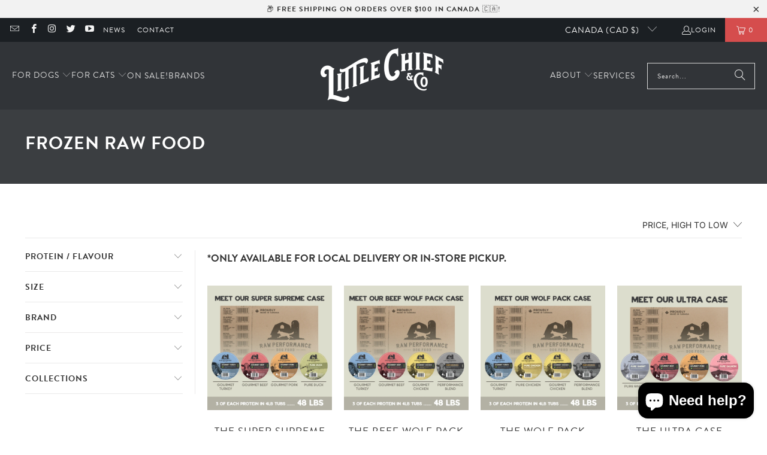

--- FILE ---
content_type: text/html; charset=utf-8
request_url: https://littlechief.dog/collections/food
body_size: 44073
content:
<!DOCTYPE html>
<html class="no-js no-touch" lang="en">
  <head>
  <script>
    window.Store = window.Store || {};
    window.Store.id = 5051613274;
  </script>
    <meta charset="utf-8">
    <meta http-equiv="cleartype" content="on">
    <meta name="robots" content="index,follow">

    <!-- Mobile Specific Metas -->
    <meta name="HandheldFriendly" content="True">
    <meta name="MobileOptimized" content="320">
    <meta name="viewport" content="width=device-width,initial-scale=1">
    <meta name="theme-color" content="#ffffff">

    
    <title>
      Frozen Raw Food, Dehydrated Raw Dry Food &amp; Canned Pâtés | Little Chief &amp; Co.
    </title>

    
      <meta name="description" content="*ONLY AVAILABLE FOR LOCAL DELIVERY OR IN-STORE PICKUP."/>
    

    <link rel="preconnect" href="https://fonts.shopifycdn.com" />
    <link rel="preconnect" href="https://cdn.shopify.com" />
    <link rel="preconnect" href="https://cdn.shopifycloud.com" />

    <link rel="dns-prefetch" href="https://v.shopify.com" />
    <link rel="dns-prefetch" href="https://www.youtube.com" />
    <link rel="dns-prefetch" href="https://vimeo.com" />

    <link href="//littlechief.dog/cdn/shop/t/15/assets/jquery.min.js?v=147293088974801289311712674380" as="script" rel="preload">

    <!-- Stylesheet for Fancybox library -->
    <link rel="stylesheet" href="//littlechief.dog/cdn/shop/t/15/assets/fancybox.css?v=19278034316635137701712674380" type="text/css" media="all" defer>

    <!-- Stylesheets for Turbo -->
    <link href="//littlechief.dog/cdn/shop/t/15/assets/styles.css?v=120989021993962557691766586810" rel="stylesheet" type="text/css" media="all" />

    <!-- custom -->
     <link href="https://use.typekit.net/hrh4qlz.css" rel="stylesheet" type="text/css" media="all" />
    <link href="//littlechief.dog/cdn/shop/t/15/assets/custom.css?v=115418366669305252881718829671" rel="stylesheet" type="text/css" media="all" />
    
    

    <!-- Icons -->
    
      <link rel="shortcut icon" type="image/x-icon" href="//littlechief.dog/cdn/shop/t/15/assets/favicon.png?v=148718616098839658131712674380">
    
    <link rel="canonical" href="https://littlechief.dog/collections/food"/>

    

    

    
      <script src="//littlechief.dog/cdn/shop/t/15/assets/currencies.js?v=1648699478663843391712674380" defer></script>
    

    
    <script>
      window.PXUTheme = window.PXUTheme || {};
      window.PXUTheme.version = '9.3.0';
      window.PXUTheme.name = 'Turbo';
    </script>
    


    
<template id="price-ui"><span class="price " data-price></span><span class="compare-at-price" data-compare-at-price></span><span class="unit-pricing" data-unit-pricing></span></template>
    <template id="price-ui-badge"><div class="price-ui-badge__sticker price-ui-badge__sticker--">
    <span class="price-ui-badge__sticker-text" data-badge></span>
  </div></template>
    
    <template id="price-ui__price"><span class="money" data-price></span></template>
    <template id="price-ui__price-range"><span class="price-min" data-price-min><span class="money" data-price></span></span> - <span class="price-max" data-price-max><span class="money" data-price></span></span></template>
    <template id="price-ui__unit-pricing"><span class="unit-quantity" data-unit-quantity></span> | <span class="unit-price" data-unit-price><span class="money" data-price></span></span> / <span class="unit-measurement" data-unit-measurement></span></template>
    <template id="price-ui-badge__percent-savings-range">Save up to <span data-price-percent></span>%</template>
    <template id="price-ui-badge__percent-savings">Save <span data-price-percent></span>%</template>
    <template id="price-ui-badge__price-savings-range">Save up to <span class="money" data-price></span></template>
    <template id="price-ui-badge__price-savings">Save <span class="money" data-price></span></template>
    <template id="price-ui-badge__on-sale">Sale</template>
    <template id="price-ui-badge__sold-out">Sold out</template>
    <template id="price-ui-badge__in-stock">In stock</template>
    


    <script>
      
window.PXUTheme = window.PXUTheme || {};


window.PXUTheme.theme_settings = {};
window.PXUTheme.currency = {};
window.PXUTheme.routes = window.PXUTheme.routes || {};


window.PXUTheme.theme_settings.display_tos_checkbox = false;
window.PXUTheme.theme_settings.go_to_checkout = true;
window.PXUTheme.theme_settings.cart_action = "ajax";
window.PXUTheme.theme_settings.cart_shipping_calculator = false;


window.PXUTheme.theme_settings.collection_swatches = false;
window.PXUTheme.theme_settings.collection_secondary_image = false;


window.PXUTheme.currency.show_multiple_currencies = false;
window.PXUTheme.currency.shop_currency = "CAD";
window.PXUTheme.currency.default_currency = "USD";
window.PXUTheme.currency.display_format = "money_format";
window.PXUTheme.currency.money_format = "${{amount}}";
window.PXUTheme.currency.money_format_no_currency = "${{amount}}";
window.PXUTheme.currency.money_format_currency = "${{amount}} CAD";
window.PXUTheme.currency.native_multi_currency = true;
window.PXUTheme.currency.iso_code = "CAD";
window.PXUTheme.currency.symbol = "$";


window.PXUTheme.theme_settings.display_inventory_left = true;
window.PXUTheme.theme_settings.inventory_threshold = 10;
window.PXUTheme.theme_settings.limit_quantity = false;


window.PXUTheme.theme_settings.menu_position = null;


window.PXUTheme.theme_settings.newsletter_popup = false;
window.PXUTheme.theme_settings.newsletter_popup_days = "2";
window.PXUTheme.theme_settings.newsletter_popup_mobile = true;
window.PXUTheme.theme_settings.newsletter_popup_seconds = 2;


window.PXUTheme.theme_settings.pagination_type = "basic_pagination";


window.PXUTheme.theme_settings.enable_shopify_collection_badges = false;
window.PXUTheme.theme_settings.quick_shop_thumbnail_position = null;
window.PXUTheme.theme_settings.product_form_style = "radio";
window.PXUTheme.theme_settings.sale_banner_enabled = true;
window.PXUTheme.theme_settings.display_savings = false;
window.PXUTheme.theme_settings.display_sold_out_price = false;
window.PXUTheme.theme_settings.free_text = "Free";
window.PXUTheme.theme_settings.video_looping = null;
window.PXUTheme.theme_settings.quick_shop_style = "popup";
window.PXUTheme.theme_settings.hover_enabled = false;


window.PXUTheme.routes.cart_url = "/cart";
window.PXUTheme.routes.cart_update_url = "/cart/update";
window.PXUTheme.routes.root_url = "/";
window.PXUTheme.routes.search_url = "/search";
window.PXUTheme.routes.all_products_collection_url = "/collections/all";
window.PXUTheme.routes.product_recommendations_url = "/recommendations/products";
window.PXUTheme.routes.predictive_search_url = "/search/suggest";


window.PXUTheme.theme_settings.image_loading_style = "blur-up";


window.PXUTheme.theme_settings.enable_autocomplete = true;


window.PXUTheme.theme_settings.page_dots_enabled = false;
window.PXUTheme.theme_settings.slideshow_arrow_size = "light";


window.PXUTheme.theme_settings.quick_shop_enabled = false;


window.PXUTheme.translation = {};


window.PXUTheme.translation.agree_to_terms_warning = "You must agree with the terms and conditions to checkout.";
window.PXUTheme.translation.one_item_left = "item left";
window.PXUTheme.translation.items_left_text = "items left";
window.PXUTheme.translation.cart_savings_text = "Total Savings";
window.PXUTheme.translation.cart_discount_text = "Discount";
window.PXUTheme.translation.cart_subtotal_text = "Subtotal";
window.PXUTheme.translation.cart_remove_text = "Remove";
window.PXUTheme.translation.cart_free_text = "Free";


window.PXUTheme.translation.newsletter_success_text = "Thank you for joining our mailing list!";


window.PXUTheme.translation.notify_email = "Enter your email address...";
window.PXUTheme.translation.notify_email_value = "Translation missing: en.contact.fields.email";
window.PXUTheme.translation.notify_email_send = "Send";
window.PXUTheme.translation.notify_message_first = "Please notify me when ";
window.PXUTheme.translation.notify_message_last = " becomes available - ";
window.PXUTheme.translation.notify_success_text = "Thanks! We will notify you when this product becomes available!";


window.PXUTheme.translation.add_to_cart = "Add to Cart";
window.PXUTheme.translation.coming_soon_text = "Coming Soon";
window.PXUTheme.translation.sold_out_text = "Sold Out";
window.PXUTheme.translation.sale_text = "Sale";
window.PXUTheme.translation.savings_text = "You Save";
window.PXUTheme.translation.from_text = "from";
window.PXUTheme.translation.new_text = "New";
window.PXUTheme.translation.pre_order_text = "Pre-Order";
window.PXUTheme.translation.unavailable_text = "Unavailable";


window.PXUTheme.translation.all_results = "View all results";
window.PXUTheme.translation.no_results = "Sorry, no results!";


window.PXUTheme.media_queries = {};
window.PXUTheme.media_queries.small = window.matchMedia( "(max-width: 480px)" );
window.PXUTheme.media_queries.medium = window.matchMedia( "(max-width: 798px)" );
window.PXUTheme.media_queries.large = window.matchMedia( "(min-width: 799px)" );
window.PXUTheme.media_queries.larger = window.matchMedia( "(min-width: 960px)" );
window.PXUTheme.media_queries.xlarge = window.matchMedia( "(min-width: 1200px)" );
window.PXUTheme.media_queries.ie10 = window.matchMedia( "all and (-ms-high-contrast: none), (-ms-high-contrast: active)" );
window.PXUTheme.media_queries.tablet = window.matchMedia( "only screen and (min-width: 799px) and (max-width: 1024px)" );
window.PXUTheme.media_queries.mobile_and_tablet = window.matchMedia( "(max-width: 1024px)" );
    </script>

    

    
      <script src="//littlechief.dog/cdn/shop/t/15/assets/instantclick.min.js?v=20092422000980684151712674380" data-no-instant defer></script>

      <script data-no-instant>
        window.addEventListener('DOMContentLoaded', function() {

          function inIframe() {
            try {
              return window.self !== window.top;
            } catch (e) {
              return true;
            }
          }

          if (!inIframe()){
            InstantClick.on('change', function() {

              $('head script[src*="shopify"]').each(function() {
                var script = document.createElement('script');
                script.type = 'text/javascript';
                script.src = $(this).attr('src');

                $('body').append(script);
              });

              $('body').removeClass('fancybox-active');
              $.fancybox.destroy();

              InstantClick.init();

            });
          }
        });
      </script>
    

    <script>
      
    </script>

    <script>window.performance && window.performance.mark && window.performance.mark('shopify.content_for_header.start');</script><meta name="google-site-verification" content="4LHvj6pwbYUt_16isrNitNhvSZeK-RdE7UKP00sG2ls">
<meta id="shopify-digital-wallet" name="shopify-digital-wallet" content="/5051613274/digital_wallets/dialog">
<meta name="shopify-checkout-api-token" content="9c2e1080387a42dd88f310508ed33c72">
<meta id="in-context-paypal-metadata" data-shop-id="5051613274" data-venmo-supported="false" data-environment="production" data-locale="en_US" data-paypal-v4="true" data-currency="CAD">
<link rel="alternate" type="application/atom+xml" title="Feed" href="/collections/food.atom" />
<link rel="next" href="/collections/food?page=2">
<link rel="alternate" type="application/json+oembed" href="https://littlechief.dog/collections/food.oembed">
<script async="async" src="/checkouts/internal/preloads.js?locale=en-CA"></script>
<link rel="preconnect" href="https://shop.app" crossorigin="anonymous">
<script async="async" src="https://shop.app/checkouts/internal/preloads.js?locale=en-CA&shop_id=5051613274" crossorigin="anonymous"></script>
<script id="apple-pay-shop-capabilities" type="application/json">{"shopId":5051613274,"countryCode":"CA","currencyCode":"CAD","merchantCapabilities":["supports3DS"],"merchantId":"gid:\/\/shopify\/Shop\/5051613274","merchantName":"Little Chief \u0026 Co.","requiredBillingContactFields":["postalAddress","email"],"requiredShippingContactFields":["postalAddress","email"],"shippingType":"shipping","supportedNetworks":["visa","masterCard","amex","discover","interac","jcb"],"total":{"type":"pending","label":"Little Chief \u0026 Co.","amount":"1.00"},"shopifyPaymentsEnabled":true,"supportsSubscriptions":true}</script>
<script id="shopify-features" type="application/json">{"accessToken":"9c2e1080387a42dd88f310508ed33c72","betas":["rich-media-storefront-analytics"],"domain":"littlechief.dog","predictiveSearch":true,"shopId":5051613274,"locale":"en"}</script>
<script>var Shopify = Shopify || {};
Shopify.shop = "little-chief-co.myshopify.com";
Shopify.locale = "en";
Shopify.currency = {"active":"CAD","rate":"1.0"};
Shopify.country = "CA";
Shopify.theme = {"name":"Turbo 9.3.0","id":140664439017,"schema_name":"Turbo","schema_version":"9.3.0","theme_store_id":null,"role":"main"};
Shopify.theme.handle = "null";
Shopify.theme.style = {"id":null,"handle":null};
Shopify.cdnHost = "littlechief.dog/cdn";
Shopify.routes = Shopify.routes || {};
Shopify.routes.root = "/";</script>
<script type="module">!function(o){(o.Shopify=o.Shopify||{}).modules=!0}(window);</script>
<script>!function(o){function n(){var o=[];function n(){o.push(Array.prototype.slice.apply(arguments))}return n.q=o,n}var t=o.Shopify=o.Shopify||{};t.loadFeatures=n(),t.autoloadFeatures=n()}(window);</script>
<script>
  window.ShopifyPay = window.ShopifyPay || {};
  window.ShopifyPay.apiHost = "shop.app\/pay";
  window.ShopifyPay.redirectState = null;
</script>
<script id="shop-js-analytics" type="application/json">{"pageType":"collection"}</script>
<script defer="defer" async type="module" src="//littlechief.dog/cdn/shopifycloud/shop-js/modules/v2/client.init-shop-cart-sync_WVOgQShq.en.esm.js"></script>
<script defer="defer" async type="module" src="//littlechief.dog/cdn/shopifycloud/shop-js/modules/v2/chunk.common_C_13GLB1.esm.js"></script>
<script defer="defer" async type="module" src="//littlechief.dog/cdn/shopifycloud/shop-js/modules/v2/chunk.modal_CLfMGd0m.esm.js"></script>
<script type="module">
  await import("//littlechief.dog/cdn/shopifycloud/shop-js/modules/v2/client.init-shop-cart-sync_WVOgQShq.en.esm.js");
await import("//littlechief.dog/cdn/shopifycloud/shop-js/modules/v2/chunk.common_C_13GLB1.esm.js");
await import("//littlechief.dog/cdn/shopifycloud/shop-js/modules/v2/chunk.modal_CLfMGd0m.esm.js");

  window.Shopify.SignInWithShop?.initShopCartSync?.({"fedCMEnabled":true,"windoidEnabled":true});

</script>
<script>
  window.Shopify = window.Shopify || {};
  if (!window.Shopify.featureAssets) window.Shopify.featureAssets = {};
  window.Shopify.featureAssets['shop-js'] = {"shop-cart-sync":["modules/v2/client.shop-cart-sync_DuR37GeY.en.esm.js","modules/v2/chunk.common_C_13GLB1.esm.js","modules/v2/chunk.modal_CLfMGd0m.esm.js"],"init-fed-cm":["modules/v2/client.init-fed-cm_BucUoe6W.en.esm.js","modules/v2/chunk.common_C_13GLB1.esm.js","modules/v2/chunk.modal_CLfMGd0m.esm.js"],"shop-toast-manager":["modules/v2/client.shop-toast-manager_B0JfrpKj.en.esm.js","modules/v2/chunk.common_C_13GLB1.esm.js","modules/v2/chunk.modal_CLfMGd0m.esm.js"],"init-shop-cart-sync":["modules/v2/client.init-shop-cart-sync_WVOgQShq.en.esm.js","modules/v2/chunk.common_C_13GLB1.esm.js","modules/v2/chunk.modal_CLfMGd0m.esm.js"],"shop-button":["modules/v2/client.shop-button_B_U3bv27.en.esm.js","modules/v2/chunk.common_C_13GLB1.esm.js","modules/v2/chunk.modal_CLfMGd0m.esm.js"],"init-windoid":["modules/v2/client.init-windoid_DuP9q_di.en.esm.js","modules/v2/chunk.common_C_13GLB1.esm.js","modules/v2/chunk.modal_CLfMGd0m.esm.js"],"shop-cash-offers":["modules/v2/client.shop-cash-offers_BmULhtno.en.esm.js","modules/v2/chunk.common_C_13GLB1.esm.js","modules/v2/chunk.modal_CLfMGd0m.esm.js"],"pay-button":["modules/v2/client.pay-button_CrPSEbOK.en.esm.js","modules/v2/chunk.common_C_13GLB1.esm.js","modules/v2/chunk.modal_CLfMGd0m.esm.js"],"init-customer-accounts":["modules/v2/client.init-customer-accounts_jNk9cPYQ.en.esm.js","modules/v2/client.shop-login-button_DJ5ldayH.en.esm.js","modules/v2/chunk.common_C_13GLB1.esm.js","modules/v2/chunk.modal_CLfMGd0m.esm.js"],"avatar":["modules/v2/client.avatar_BTnouDA3.en.esm.js"],"checkout-modal":["modules/v2/client.checkout-modal_pBPyh9w8.en.esm.js","modules/v2/chunk.common_C_13GLB1.esm.js","modules/v2/chunk.modal_CLfMGd0m.esm.js"],"init-shop-for-new-customer-accounts":["modules/v2/client.init-shop-for-new-customer-accounts_BUoCy7a5.en.esm.js","modules/v2/client.shop-login-button_DJ5ldayH.en.esm.js","modules/v2/chunk.common_C_13GLB1.esm.js","modules/v2/chunk.modal_CLfMGd0m.esm.js"],"init-customer-accounts-sign-up":["modules/v2/client.init-customer-accounts-sign-up_CnczCz9H.en.esm.js","modules/v2/client.shop-login-button_DJ5ldayH.en.esm.js","modules/v2/chunk.common_C_13GLB1.esm.js","modules/v2/chunk.modal_CLfMGd0m.esm.js"],"init-shop-email-lookup-coordinator":["modules/v2/client.init-shop-email-lookup-coordinator_CzjY5t9o.en.esm.js","modules/v2/chunk.common_C_13GLB1.esm.js","modules/v2/chunk.modal_CLfMGd0m.esm.js"],"shop-follow-button":["modules/v2/client.shop-follow-button_CsYC63q7.en.esm.js","modules/v2/chunk.common_C_13GLB1.esm.js","modules/v2/chunk.modal_CLfMGd0m.esm.js"],"shop-login-button":["modules/v2/client.shop-login-button_DJ5ldayH.en.esm.js","modules/v2/chunk.common_C_13GLB1.esm.js","modules/v2/chunk.modal_CLfMGd0m.esm.js"],"shop-login":["modules/v2/client.shop-login_B9ccPdmx.en.esm.js","modules/v2/chunk.common_C_13GLB1.esm.js","modules/v2/chunk.modal_CLfMGd0m.esm.js"],"lead-capture":["modules/v2/client.lead-capture_D0K_KgYb.en.esm.js","modules/v2/chunk.common_C_13GLB1.esm.js","modules/v2/chunk.modal_CLfMGd0m.esm.js"],"payment-terms":["modules/v2/client.payment-terms_BWmiNN46.en.esm.js","modules/v2/chunk.common_C_13GLB1.esm.js","modules/v2/chunk.modal_CLfMGd0m.esm.js"]};
</script>
<script>(function() {
  var isLoaded = false;
  function asyncLoad() {
    if (isLoaded) return;
    isLoaded = true;
    var urls = ["https:\/\/cdn.sesami.co\/shopify.js?shop=little-chief-co.myshopify.com","https:\/\/cdn.nfcube.com\/instafeed-e32fb1c902f108b2d1b1fe30a28de05f.js?shop=little-chief-co.myshopify.com"];
    for (var i = 0; i < urls.length; i++) {
      var s = document.createElement('script');
      s.type = 'text/javascript';
      s.async = true;
      s.src = urls[i];
      var x = document.getElementsByTagName('script')[0];
      x.parentNode.insertBefore(s, x);
    }
  };
  if(window.attachEvent) {
    window.attachEvent('onload', asyncLoad);
  } else {
    window.addEventListener('load', asyncLoad, false);
  }
})();</script>
<script id="__st">var __st={"a":5051613274,"offset":-18000,"reqid":"d089ac68-a8e4-40dc-b772-898b70b2fd4f-1769698785","pageurl":"littlechief.dog\/collections\/food","u":"212f58b39e25","p":"collection","rtyp":"collection","rid":160883900506};</script>
<script>window.ShopifyPaypalV4VisibilityTracking = true;</script>
<script id="captcha-bootstrap">!function(){'use strict';const t='contact',e='account',n='new_comment',o=[[t,t],['blogs',n],['comments',n],[t,'customer']],c=[[e,'customer_login'],[e,'guest_login'],[e,'recover_customer_password'],[e,'create_customer']],r=t=>t.map((([t,e])=>`form[action*='/${t}']:not([data-nocaptcha='true']) input[name='form_type'][value='${e}']`)).join(','),a=t=>()=>t?[...document.querySelectorAll(t)].map((t=>t.form)):[];function s(){const t=[...o],e=r(t);return a(e)}const i='password',u='form_key',d=['recaptcha-v3-token','g-recaptcha-response','h-captcha-response',i],f=()=>{try{return window.sessionStorage}catch{return}},m='__shopify_v',_=t=>t.elements[u];function p(t,e,n=!1){try{const o=window.sessionStorage,c=JSON.parse(o.getItem(e)),{data:r}=function(t){const{data:e,action:n}=t;return t[m]||n?{data:e,action:n}:{data:t,action:n}}(c);for(const[e,n]of Object.entries(r))t.elements[e]&&(t.elements[e].value=n);n&&o.removeItem(e)}catch(o){console.error('form repopulation failed',{error:o})}}const l='form_type',E='cptcha';function T(t){t.dataset[E]=!0}const w=window,h=w.document,L='Shopify',v='ce_forms',y='captcha';let A=!1;((t,e)=>{const n=(g='f06e6c50-85a8-45c8-87d0-21a2b65856fe',I='https://cdn.shopify.com/shopifycloud/storefront-forms-hcaptcha/ce_storefront_forms_captcha_hcaptcha.v1.5.2.iife.js',D={infoText:'Protected by hCaptcha',privacyText:'Privacy',termsText:'Terms'},(t,e,n)=>{const o=w[L][v],c=o.bindForm;if(c)return c(t,g,e,D).then(n);var r;o.q.push([[t,g,e,D],n]),r=I,A||(h.body.append(Object.assign(h.createElement('script'),{id:'captcha-provider',async:!0,src:r})),A=!0)});var g,I,D;w[L]=w[L]||{},w[L][v]=w[L][v]||{},w[L][v].q=[],w[L][y]=w[L][y]||{},w[L][y].protect=function(t,e){n(t,void 0,e),T(t)},Object.freeze(w[L][y]),function(t,e,n,w,h,L){const[v,y,A,g]=function(t,e,n){const i=e?o:[],u=t?c:[],d=[...i,...u],f=r(d),m=r(i),_=r(d.filter((([t,e])=>n.includes(e))));return[a(f),a(m),a(_),s()]}(w,h,L),I=t=>{const e=t.target;return e instanceof HTMLFormElement?e:e&&e.form},D=t=>v().includes(t);t.addEventListener('submit',(t=>{const e=I(t);if(!e)return;const n=D(e)&&!e.dataset.hcaptchaBound&&!e.dataset.recaptchaBound,o=_(e),c=g().includes(e)&&(!o||!o.value);(n||c)&&t.preventDefault(),c&&!n&&(function(t){try{if(!f())return;!function(t){const e=f();if(!e)return;const n=_(t);if(!n)return;const o=n.value;o&&e.removeItem(o)}(t);const e=Array.from(Array(32),(()=>Math.random().toString(36)[2])).join('');!function(t,e){_(t)||t.append(Object.assign(document.createElement('input'),{type:'hidden',name:u})),t.elements[u].value=e}(t,e),function(t,e){const n=f();if(!n)return;const o=[...t.querySelectorAll(`input[type='${i}']`)].map((({name:t})=>t)),c=[...d,...o],r={};for(const[a,s]of new FormData(t).entries())c.includes(a)||(r[a]=s);n.setItem(e,JSON.stringify({[m]:1,action:t.action,data:r}))}(t,e)}catch(e){console.error('failed to persist form',e)}}(e),e.submit())}));const S=(t,e)=>{t&&!t.dataset[E]&&(n(t,e.some((e=>e===t))),T(t))};for(const o of['focusin','change'])t.addEventListener(o,(t=>{const e=I(t);D(e)&&S(e,y())}));const B=e.get('form_key'),M=e.get(l),P=B&&M;t.addEventListener('DOMContentLoaded',(()=>{const t=y();if(P)for(const e of t)e.elements[l].value===M&&p(e,B);[...new Set([...A(),...v().filter((t=>'true'===t.dataset.shopifyCaptcha))])].forEach((e=>S(e,t)))}))}(h,new URLSearchParams(w.location.search),n,t,e,['guest_login'])})(!0,!0)}();</script>
<script integrity="sha256-4kQ18oKyAcykRKYeNunJcIwy7WH5gtpwJnB7kiuLZ1E=" data-source-attribution="shopify.loadfeatures" defer="defer" src="//littlechief.dog/cdn/shopifycloud/storefront/assets/storefront/load_feature-a0a9edcb.js" crossorigin="anonymous"></script>
<script crossorigin="anonymous" defer="defer" src="//littlechief.dog/cdn/shopifycloud/storefront/assets/shopify_pay/storefront-65b4c6d7.js?v=20250812"></script>
<script data-source-attribution="shopify.dynamic_checkout.dynamic.init">var Shopify=Shopify||{};Shopify.PaymentButton=Shopify.PaymentButton||{isStorefrontPortableWallets:!0,init:function(){window.Shopify.PaymentButton.init=function(){};var t=document.createElement("script");t.src="https://littlechief.dog/cdn/shopifycloud/portable-wallets/latest/portable-wallets.en.js",t.type="module",document.head.appendChild(t)}};
</script>
<script data-source-attribution="shopify.dynamic_checkout.buyer_consent">
  function portableWalletsHideBuyerConsent(e){var t=document.getElementById("shopify-buyer-consent"),n=document.getElementById("shopify-subscription-policy-button");t&&n&&(t.classList.add("hidden"),t.setAttribute("aria-hidden","true"),n.removeEventListener("click",e))}function portableWalletsShowBuyerConsent(e){var t=document.getElementById("shopify-buyer-consent"),n=document.getElementById("shopify-subscription-policy-button");t&&n&&(t.classList.remove("hidden"),t.removeAttribute("aria-hidden"),n.addEventListener("click",e))}window.Shopify?.PaymentButton&&(window.Shopify.PaymentButton.hideBuyerConsent=portableWalletsHideBuyerConsent,window.Shopify.PaymentButton.showBuyerConsent=portableWalletsShowBuyerConsent);
</script>
<script data-source-attribution="shopify.dynamic_checkout.cart.bootstrap">document.addEventListener("DOMContentLoaded",(function(){function t(){return document.querySelector("shopify-accelerated-checkout-cart, shopify-accelerated-checkout")}if(t())Shopify.PaymentButton.init();else{new MutationObserver((function(e,n){t()&&(Shopify.PaymentButton.init(),n.disconnect())})).observe(document.body,{childList:!0,subtree:!0})}}));
</script>
<link id="shopify-accelerated-checkout-styles" rel="stylesheet" media="screen" href="https://littlechief.dog/cdn/shopifycloud/portable-wallets/latest/accelerated-checkout-backwards-compat.css" crossorigin="anonymous">
<style id="shopify-accelerated-checkout-cart">
        #shopify-buyer-consent {
  margin-top: 1em;
  display: inline-block;
  width: 100%;
}

#shopify-buyer-consent.hidden {
  display: none;
}

#shopify-subscription-policy-button {
  background: none;
  border: none;
  padding: 0;
  text-decoration: underline;
  font-size: inherit;
  cursor: pointer;
}

#shopify-subscription-policy-button::before {
  box-shadow: none;
}

      </style>

<script>window.performance && window.performance.mark && window.performance.mark('shopify.content_for_header.end');</script>

    

<meta name="author" content="Little Chief &amp; Co.">
<meta property="og:url" content="https://littlechief.dog/collections/food">
<meta property="og:site_name" content="Little Chief &amp; Co.">




  <meta property="og:type" content="product.group">
  <meta property="og:title" content="Frozen Raw Food">
  
    <meta property="og:image" content="https://littlechief.dog/cdn/shop/collections/beagle-in-yard_600x.jpg?v=1584304769">
    <meta property="og:image:secure_url" content="https://littlechief.dog/cdn/shop/collections/beagle-in-yard_600x.jpg?v=1584304769">
    <meta property="og:image:width" content="925">
    <meta property="og:image:height" content="702">
    <meta property="og:image:alt" content="Frozen Raw Food">
  
  
    
    <meta property="og:image" content="https://littlechief.dog/cdn/shop/files/2024_Sup_Supreme_Case_1_600x.png?v=1726764153">
    <meta property="og:image:secure_url" content="https://littlechief.dog/cdn/shop/files/2024_Sup_Supreme_Case_1_600x.png?v=1726764153">
  



  <meta property="og:description" content="*ONLY AVAILABLE FOR LOCAL DELIVERY OR IN-STORE PICKUP.">




  <meta name="twitter:site" content="@littlechiefdog">

<meta name="twitter:card" content="summary">



    
    
  <!-- BEGIN app block: shopify://apps/instafeed/blocks/head-block/c447db20-095d-4a10-9725-b5977662c9d5 --><link rel="preconnect" href="https://cdn.nfcube.com/">
<link rel="preconnect" href="https://scontent.cdninstagram.com/">


  <script>
    document.addEventListener('DOMContentLoaded', function () {
      let instafeedScript = document.createElement('script');

      
        instafeedScript.src = 'https://cdn.nfcube.com/instafeed-e32fb1c902f108b2d1b1fe30a28de05f.js';
      

      document.body.appendChild(instafeedScript);
    });
  </script>





<!-- END app block --><script src="https://cdn.shopify.com/extensions/e8878072-2f6b-4e89-8082-94b04320908d/inbox-1254/assets/inbox-chat-loader.js" type="text/javascript" defer="defer"></script>
<link href="https://monorail-edge.shopifysvc.com" rel="dns-prefetch">
<script>(function(){if ("sendBeacon" in navigator && "performance" in window) {try {var session_token_from_headers = performance.getEntriesByType('navigation')[0].serverTiming.find(x => x.name == '_s').description;} catch {var session_token_from_headers = undefined;}var session_cookie_matches = document.cookie.match(/_shopify_s=([^;]*)/);var session_token_from_cookie = session_cookie_matches && session_cookie_matches.length === 2 ? session_cookie_matches[1] : "";var session_token = session_token_from_headers || session_token_from_cookie || "";function handle_abandonment_event(e) {var entries = performance.getEntries().filter(function(entry) {return /monorail-edge.shopifysvc.com/.test(entry.name);});if (!window.abandonment_tracked && entries.length === 0) {window.abandonment_tracked = true;var currentMs = Date.now();var navigation_start = performance.timing.navigationStart;var payload = {shop_id: 5051613274,url: window.location.href,navigation_start,duration: currentMs - navigation_start,session_token,page_type: "collection"};window.navigator.sendBeacon("https://monorail-edge.shopifysvc.com/v1/produce", JSON.stringify({schema_id: "online_store_buyer_site_abandonment/1.1",payload: payload,metadata: {event_created_at_ms: currentMs,event_sent_at_ms: currentMs}}));}}window.addEventListener('pagehide', handle_abandonment_event);}}());</script>
<script id="web-pixels-manager-setup">(function e(e,d,r,n,o){if(void 0===o&&(o={}),!Boolean(null===(a=null===(i=window.Shopify)||void 0===i?void 0:i.analytics)||void 0===a?void 0:a.replayQueue)){var i,a;window.Shopify=window.Shopify||{};var t=window.Shopify;t.analytics=t.analytics||{};var s=t.analytics;s.replayQueue=[],s.publish=function(e,d,r){return s.replayQueue.push([e,d,r]),!0};try{self.performance.mark("wpm:start")}catch(e){}var l=function(){var e={modern:/Edge?\/(1{2}[4-9]|1[2-9]\d|[2-9]\d{2}|\d{4,})\.\d+(\.\d+|)|Firefox\/(1{2}[4-9]|1[2-9]\d|[2-9]\d{2}|\d{4,})\.\d+(\.\d+|)|Chrom(ium|e)\/(9{2}|\d{3,})\.\d+(\.\d+|)|(Maci|X1{2}).+ Version\/(15\.\d+|(1[6-9]|[2-9]\d|\d{3,})\.\d+)([,.]\d+|)( \(\w+\)|)( Mobile\/\w+|) Safari\/|Chrome.+OPR\/(9{2}|\d{3,})\.\d+\.\d+|(CPU[ +]OS|iPhone[ +]OS|CPU[ +]iPhone|CPU IPhone OS|CPU iPad OS)[ +]+(15[._]\d+|(1[6-9]|[2-9]\d|\d{3,})[._]\d+)([._]\d+|)|Android:?[ /-](13[3-9]|1[4-9]\d|[2-9]\d{2}|\d{4,})(\.\d+|)(\.\d+|)|Android.+Firefox\/(13[5-9]|1[4-9]\d|[2-9]\d{2}|\d{4,})\.\d+(\.\d+|)|Android.+Chrom(ium|e)\/(13[3-9]|1[4-9]\d|[2-9]\d{2}|\d{4,})\.\d+(\.\d+|)|SamsungBrowser\/([2-9]\d|\d{3,})\.\d+/,legacy:/Edge?\/(1[6-9]|[2-9]\d|\d{3,})\.\d+(\.\d+|)|Firefox\/(5[4-9]|[6-9]\d|\d{3,})\.\d+(\.\d+|)|Chrom(ium|e)\/(5[1-9]|[6-9]\d|\d{3,})\.\d+(\.\d+|)([\d.]+$|.*Safari\/(?![\d.]+ Edge\/[\d.]+$))|(Maci|X1{2}).+ Version\/(10\.\d+|(1[1-9]|[2-9]\d|\d{3,})\.\d+)([,.]\d+|)( \(\w+\)|)( Mobile\/\w+|) Safari\/|Chrome.+OPR\/(3[89]|[4-9]\d|\d{3,})\.\d+\.\d+|(CPU[ +]OS|iPhone[ +]OS|CPU[ +]iPhone|CPU IPhone OS|CPU iPad OS)[ +]+(10[._]\d+|(1[1-9]|[2-9]\d|\d{3,})[._]\d+)([._]\d+|)|Android:?[ /-](13[3-9]|1[4-9]\d|[2-9]\d{2}|\d{4,})(\.\d+|)(\.\d+|)|Mobile Safari.+OPR\/([89]\d|\d{3,})\.\d+\.\d+|Android.+Firefox\/(13[5-9]|1[4-9]\d|[2-9]\d{2}|\d{4,})\.\d+(\.\d+|)|Android.+Chrom(ium|e)\/(13[3-9]|1[4-9]\d|[2-9]\d{2}|\d{4,})\.\d+(\.\d+|)|Android.+(UC? ?Browser|UCWEB|U3)[ /]?(15\.([5-9]|\d{2,})|(1[6-9]|[2-9]\d|\d{3,})\.\d+)\.\d+|SamsungBrowser\/(5\.\d+|([6-9]|\d{2,})\.\d+)|Android.+MQ{2}Browser\/(14(\.(9|\d{2,})|)|(1[5-9]|[2-9]\d|\d{3,})(\.\d+|))(\.\d+|)|K[Aa][Ii]OS\/(3\.\d+|([4-9]|\d{2,})\.\d+)(\.\d+|)/},d=e.modern,r=e.legacy,n=navigator.userAgent;return n.match(d)?"modern":n.match(r)?"legacy":"unknown"}(),u="modern"===l?"modern":"legacy",c=(null!=n?n:{modern:"",legacy:""})[u],f=function(e){return[e.baseUrl,"/wpm","/b",e.hashVersion,"modern"===e.buildTarget?"m":"l",".js"].join("")}({baseUrl:d,hashVersion:r,buildTarget:u}),m=function(e){var d=e.version,r=e.bundleTarget,n=e.surface,o=e.pageUrl,i=e.monorailEndpoint;return{emit:function(e){var a=e.status,t=e.errorMsg,s=(new Date).getTime(),l=JSON.stringify({metadata:{event_sent_at_ms:s},events:[{schema_id:"web_pixels_manager_load/3.1",payload:{version:d,bundle_target:r,page_url:o,status:a,surface:n,error_msg:t},metadata:{event_created_at_ms:s}}]});if(!i)return console&&console.warn&&console.warn("[Web Pixels Manager] No Monorail endpoint provided, skipping logging."),!1;try{return self.navigator.sendBeacon.bind(self.navigator)(i,l)}catch(e){}var u=new XMLHttpRequest;try{return u.open("POST",i,!0),u.setRequestHeader("Content-Type","text/plain"),u.send(l),!0}catch(e){return console&&console.warn&&console.warn("[Web Pixels Manager] Got an unhandled error while logging to Monorail."),!1}}}}({version:r,bundleTarget:l,surface:e.surface,pageUrl:self.location.href,monorailEndpoint:e.monorailEndpoint});try{o.browserTarget=l,function(e){var d=e.src,r=e.async,n=void 0===r||r,o=e.onload,i=e.onerror,a=e.sri,t=e.scriptDataAttributes,s=void 0===t?{}:t,l=document.createElement("script"),u=document.querySelector("head"),c=document.querySelector("body");if(l.async=n,l.src=d,a&&(l.integrity=a,l.crossOrigin="anonymous"),s)for(var f in s)if(Object.prototype.hasOwnProperty.call(s,f))try{l.dataset[f]=s[f]}catch(e){}if(o&&l.addEventListener("load",o),i&&l.addEventListener("error",i),u)u.appendChild(l);else{if(!c)throw new Error("Did not find a head or body element to append the script");c.appendChild(l)}}({src:f,async:!0,onload:function(){if(!function(){var e,d;return Boolean(null===(d=null===(e=window.Shopify)||void 0===e?void 0:e.analytics)||void 0===d?void 0:d.initialized)}()){var d=window.webPixelsManager.init(e)||void 0;if(d){var r=window.Shopify.analytics;r.replayQueue.forEach((function(e){var r=e[0],n=e[1],o=e[2];d.publishCustomEvent(r,n,o)})),r.replayQueue=[],r.publish=d.publishCustomEvent,r.visitor=d.visitor,r.initialized=!0}}},onerror:function(){return m.emit({status:"failed",errorMsg:"".concat(f," has failed to load")})},sri:function(e){var d=/^sha384-[A-Za-z0-9+/=]+$/;return"string"==typeof e&&d.test(e)}(c)?c:"",scriptDataAttributes:o}),m.emit({status:"loading"})}catch(e){m.emit({status:"failed",errorMsg:(null==e?void 0:e.message)||"Unknown error"})}}})({shopId: 5051613274,storefrontBaseUrl: "https://littlechief.dog",extensionsBaseUrl: "https://extensions.shopifycdn.com/cdn/shopifycloud/web-pixels-manager",monorailEndpoint: "https://monorail-edge.shopifysvc.com/unstable/produce_batch",surface: "storefront-renderer",enabledBetaFlags: ["2dca8a86"],webPixelsConfigList: [{"id":"473628905","configuration":"{\"config\":\"{\\\"pixel_id\\\":\\\"AW-603499071\\\",\\\"target_country\\\":\\\"CA\\\",\\\"gtag_events\\\":[{\\\"type\\\":\\\"search\\\",\\\"action_label\\\":\\\"AW-603499071\\\/9ZtyCOujkNsBEL_U4p8C\\\"},{\\\"type\\\":\\\"begin_checkout\\\",\\\"action_label\\\":\\\"AW-603499071\\\/u5Z5COijkNsBEL_U4p8C\\\"},{\\\"type\\\":\\\"view_item\\\",\\\"action_label\\\":[\\\"AW-603499071\\\/j6nyCOKjkNsBEL_U4p8C\\\",\\\"MC-9W80XYCWMW\\\"]},{\\\"type\\\":\\\"purchase\\\",\\\"action_label\\\":[\\\"AW-603499071\\\/4O3yCN-jkNsBEL_U4p8C\\\",\\\"MC-9W80XYCWMW\\\"]},{\\\"type\\\":\\\"page_view\\\",\\\"action_label\\\":[\\\"AW-603499071\\\/vYaeCNyjkNsBEL_U4p8C\\\",\\\"MC-9W80XYCWMW\\\"]},{\\\"type\\\":\\\"add_payment_info\\\",\\\"action_label\\\":\\\"AW-603499071\\\/Y9ezCO6jkNsBEL_U4p8C\\\"},{\\\"type\\\":\\\"add_to_cart\\\",\\\"action_label\\\":\\\"AW-603499071\\\/GXWjCOWjkNsBEL_U4p8C\\\"}],\\\"enable_monitoring_mode\\\":false}\"}","eventPayloadVersion":"v1","runtimeContext":"OPEN","scriptVersion":"b2a88bafab3e21179ed38636efcd8a93","type":"APP","apiClientId":1780363,"privacyPurposes":[],"dataSharingAdjustments":{"protectedCustomerApprovalScopes":["read_customer_address","read_customer_email","read_customer_name","read_customer_personal_data","read_customer_phone"]}},{"id":"386171113","configuration":"{\"pixelCode\":\"CMQLSMBC77UCRGJG0AG0\"}","eventPayloadVersion":"v1","runtimeContext":"STRICT","scriptVersion":"22e92c2ad45662f435e4801458fb78cc","type":"APP","apiClientId":4383523,"privacyPurposes":["ANALYTICS","MARKETING","SALE_OF_DATA"],"dataSharingAdjustments":{"protectedCustomerApprovalScopes":["read_customer_address","read_customer_email","read_customer_name","read_customer_personal_data","read_customer_phone"]}},{"id":"199950569","configuration":"{\"pixel_id\":\"904811003196226\",\"pixel_type\":\"facebook_pixel\",\"metaapp_system_user_token\":\"-\"}","eventPayloadVersion":"v1","runtimeContext":"OPEN","scriptVersion":"ca16bc87fe92b6042fbaa3acc2fbdaa6","type":"APP","apiClientId":2329312,"privacyPurposes":["ANALYTICS","MARKETING","SALE_OF_DATA"],"dataSharingAdjustments":{"protectedCustomerApprovalScopes":["read_customer_address","read_customer_email","read_customer_name","read_customer_personal_data","read_customer_phone"]}},{"id":"73040105","configuration":"{\"tagID\":\"2612720185197\"}","eventPayloadVersion":"v1","runtimeContext":"STRICT","scriptVersion":"18031546ee651571ed29edbe71a3550b","type":"APP","apiClientId":3009811,"privacyPurposes":["ANALYTICS","MARKETING","SALE_OF_DATA"],"dataSharingAdjustments":{"protectedCustomerApprovalScopes":["read_customer_address","read_customer_email","read_customer_name","read_customer_personal_data","read_customer_phone"]}},{"id":"81166569","eventPayloadVersion":"v1","runtimeContext":"LAX","scriptVersion":"1","type":"CUSTOM","privacyPurposes":["ANALYTICS"],"name":"Google Analytics tag (migrated)"},{"id":"shopify-app-pixel","configuration":"{}","eventPayloadVersion":"v1","runtimeContext":"STRICT","scriptVersion":"0450","apiClientId":"shopify-pixel","type":"APP","privacyPurposes":["ANALYTICS","MARKETING"]},{"id":"shopify-custom-pixel","eventPayloadVersion":"v1","runtimeContext":"LAX","scriptVersion":"0450","apiClientId":"shopify-pixel","type":"CUSTOM","privacyPurposes":["ANALYTICS","MARKETING"]}],isMerchantRequest: false,initData: {"shop":{"name":"Little Chief \u0026 Co.","paymentSettings":{"currencyCode":"CAD"},"myshopifyDomain":"little-chief-co.myshopify.com","countryCode":"CA","storefrontUrl":"https:\/\/littlechief.dog"},"customer":null,"cart":null,"checkout":null,"productVariants":[],"purchasingCompany":null},},"https://littlechief.dog/cdn","1d2a099fw23dfb22ep557258f5m7a2edbae",{"modern":"","legacy":""},{"shopId":"5051613274","storefrontBaseUrl":"https:\/\/littlechief.dog","extensionBaseUrl":"https:\/\/extensions.shopifycdn.com\/cdn\/shopifycloud\/web-pixels-manager","surface":"storefront-renderer","enabledBetaFlags":"[\"2dca8a86\"]","isMerchantRequest":"false","hashVersion":"1d2a099fw23dfb22ep557258f5m7a2edbae","publish":"custom","events":"[[\"page_viewed\",{}],[\"collection_viewed\",{\"collection\":{\"id\":\"160883900506\",\"title\":\"Frozen Raw Food\",\"productVariants\":[{\"price\":{\"amount\":199.99,\"currencyCode\":\"CAD\"},\"product\":{\"title\":\"The Super Supreme Case\",\"vendor\":\"Raw Performance\",\"id\":\"8286540988649\",\"untranslatedTitle\":\"The Super Supreme Case\",\"url\":\"\/products\/the-super-supreme-case\",\"type\":\"Raw Food\"},\"id\":\"46289733353705\",\"image\":{\"src\":\"\/\/littlechief.dog\/cdn\/shop\/files\/2024_Sup_Supreme_Case_1.png?v=1726764153\"},\"sku\":\"SuperSupreme\",\"title\":\"Default Title\",\"untranslatedTitle\":\"Default Title\"},{\"price\":{\"amount\":155.99,\"currencyCode\":\"CAD\"},\"product\":{\"title\":\"The Beef Wolf Pack\",\"vendor\":\"Raw Performance\",\"id\":\"6367676858519\",\"untranslatedTitle\":\"The Beef Wolf Pack\",\"url\":\"\/products\/the-beef-wolf-pack-2-cases\",\"type\":\"Raw Food\"},\"id\":\"38834559254679\",\"image\":{\"src\":\"\/\/littlechief.dog\/cdn\/shop\/files\/2024_BWP_Case.png?v=1726764149\"},\"sku\":\"BeefWolfPack\",\"title\":\"Default Title\",\"untranslatedTitle\":\"Default Title\"},{\"price\":{\"amount\":145.99,\"currencyCode\":\"CAD\"},\"product\":{\"title\":\"The Wolf Pack\",\"vendor\":\"Raw Performance\",\"id\":\"6367683084439\",\"untranslatedTitle\":\"The Wolf Pack\",\"url\":\"\/products\/the-wolf-pack-2-cases\",\"type\":\"Raw Food\"},\"id\":\"38834575376535\",\"image\":{\"src\":\"\/\/littlechief.dog\/cdn\/shop\/files\/2024_WP_Case.png?v=1726764151\"},\"sku\":\"WolfPackCases\",\"title\":\"Default Title\",\"untranslatedTitle\":\"Default Title\"},{\"price\":{\"amount\":134.99,\"currencyCode\":\"CAD\"},\"product\":{\"title\":\"The Ultra Case\",\"vendor\":\"Raw Performance\",\"id\":\"6367697404055\",\"untranslatedTitle\":\"The Ultra Case\",\"url\":\"\/products\/the-ultra-case\",\"type\":\"Raw Food\"},\"id\":\"38834604900503\",\"image\":{\"src\":\"\/\/littlechief.dog\/cdn\/shop\/files\/2024_ULTRA_Case.png?v=1726764151\"},\"sku\":\"UltraCase\",\"title\":\"Default Title\",\"untranslatedTitle\":\"Default Title\"},{\"price\":{\"amount\":131.99,\"currencyCode\":\"CAD\"},\"product\":{\"title\":\"Canine Complete Chickenless Feast - 24lb\",\"vendor\":\"Iron Will Raw\",\"id\":\"7865698943209\",\"untranslatedTitle\":\"Canine Complete Chickenless Feast - 24lb\",\"url\":\"\/products\/canine-complete-chickenless-feast-18lb\",\"type\":\"Raw Food\"},\"id\":\"43608047517929\",\"image\":{\"src\":\"\/\/littlechief.dog\/cdn\/shop\/files\/Canine_CC_Chickenless_24lb_3D2_1200x_jpg.webp?v=1714756934\"},\"sku\":\"CCChick18\",\"title\":\"Default Title\",\"untranslatedTitle\":\"Default Title\"},{\"price\":{\"amount\":123.99,\"currencyCode\":\"CAD\"},\"product\":{\"title\":\"Canine Complete K9 Buffet -  24lb\",\"vendor\":\"Iron Will Raw\",\"id\":\"7782109544681\",\"untranslatedTitle\":\"Canine Complete K9 Buffet -  24lb\",\"url\":\"\/products\/the-k9-buffet-18-lb\",\"type\":\"Raw Food\"},\"id\":\"43343559557353\",\"image\":{\"src\":\"\/\/littlechief.dog\/cdn\/shop\/files\/Canine_CC_K9Buffet_24lb_3D2_1200x_jpg.webp?v=1714756774\"},\"sku\":\"CCK918\",\"title\":\"Default Title\",\"untranslatedTitle\":\"Default Title\"},{\"price\":{\"amount\":116.99,\"currencyCode\":\"CAD\"},\"product\":{\"title\":\"The Pack - Mega Variety 24lb\",\"vendor\":\"Bold By Nature\",\"id\":\"8851089752297\",\"untranslatedTitle\":\"The Pack - Mega Variety 24lb\",\"url\":\"\/products\/the-pack-mega-variety-24lb\",\"type\":\"Raw Food\"},\"id\":\"48102562857193\",\"image\":{\"src\":\"\/\/littlechief.dog\/cdn\/shop\/files\/Mega24lb_ThePack-All_v2-1536x1280.png?v=1738700866\"},\"sku\":null,\"title\":\"Default Title\",\"untranslatedTitle\":\"Default Title\"},{\"price\":{\"amount\":115.99,\"currencyCode\":\"CAD\"},\"product\":{\"title\":\"The Pack - Non-Chicken Variety 24lb\",\"vendor\":\"Bold By Nature\",\"id\":\"8851088900329\",\"untranslatedTitle\":\"The Pack - Non-Chicken Variety 24lb\",\"url\":\"\/products\/the-pack-non-chicken-variety-24lb\",\"type\":\"Raw Food\"},\"id\":\"48102560366825\",\"image\":{\"src\":\"\/\/littlechief.dog\/cdn\/shop\/files\/Mega24lb_ThePack-Pork_v2.png?v=1738700704\"},\"sku\":null,\"title\":\"Default Title\",\"untranslatedTitle\":\"Default Title\"},{\"price\":{\"amount\":105.08,\"currencyCode\":\"CAD\"},\"product\":{\"title\":\"Foundations Raw Variety Bulk Box\",\"vendor\":\"Red Dog Blue Kat\",\"id\":\"8760305615081\",\"untranslatedTitle\":\"Foundations Raw Variety Bulk Box\",\"url\":\"\/products\/foundations-raw-variety-bulk-box\",\"type\":\"Food\"},\"id\":\"47769347358953\",\"image\":{\"src\":\"\/\/littlechief.dog\/cdn\/shop\/files\/98996c_1d791b6ccbe449598c7ee7874ac3d873_mv2.png-2.webp?v=1726600748\"},\"sku\":\"FoundationV\",\"title\":\"Default Title\",\"untranslatedTitle\":\"Default Title\"},{\"price\":{\"amount\":103.99,\"currencyCode\":\"CAD\"},\"product\":{\"title\":\"The Alpha Case\",\"vendor\":\"Raw Performance\",\"id\":\"6367635243159\",\"untranslatedTitle\":\"The Alpha Case\",\"url\":\"\/products\/alpha-case\",\"type\":\"Raw Food\"},\"id\":\"38834509774999\",\"image\":{\"src\":\"\/\/littlechief.dog\/cdn\/shop\/files\/2024_Alpha.png?v=1726764149\"},\"sku\":\"Alpha Case\",\"title\":\"Default Title\",\"untranslatedTitle\":\"Default Title\"},{\"price\":{\"amount\":101.99,\"currencyCode\":\"CAD\"},\"product\":{\"title\":\"The Supreme Case\",\"vendor\":\"Raw Performance\",\"id\":\"6367680790679\",\"untranslatedTitle\":\"The Supreme Case\",\"url\":\"\/products\/supreme-case\",\"type\":\"Raw Food\"},\"id\":\"38834572263575\",\"image\":{\"src\":\"\/\/littlechief.dog\/cdn\/shop\/files\/2024_SUPREME_Case.png?v=1726764151\"},\"sku\":\"SupremeCase\",\"title\":\"Default Title\",\"untranslatedTitle\":\"Default Title\"},{\"price\":{\"amount\":99.99,\"currencyCode\":\"CAD\"},\"product\":{\"title\":\"The Pure Case\",\"vendor\":\"Raw Performance\",\"id\":\"8003757179113\",\"untranslatedTitle\":\"The Pure Case\",\"url\":\"\/products\/the-pure-case\",\"type\":\"Raw Food\"},\"id\":\"44122113933545\",\"image\":{\"src\":\"\/\/littlechief.dog\/cdn\/shop\/files\/2024_Pure_Case_2.png?v=1726764153\"},\"sku\":\"PureCase\",\"title\":\"Default Title\",\"untranslatedTitle\":\"Default Title\"},{\"price\":{\"amount\":98.99,\"currencyCode\":\"CAD\"},\"product\":{\"title\":\"The Royal Case\",\"vendor\":\"Raw Performance\",\"id\":\"6367688458391\",\"untranslatedTitle\":\"The Royal Case\",\"url\":\"\/products\/the-royal-case\",\"type\":\"Raw Food\"},\"id\":\"38834597363863\",\"image\":{\"src\":\"\/\/littlechief.dog\/cdn\/shop\/files\/2024_ROYAL_Case_1.png?v=1726764153\"},\"sku\":\"RoyalCase\",\"title\":\"Default Title\",\"untranslatedTitle\":\"Default Title\"},{\"price\":{\"amount\":96.99,\"currencyCode\":\"CAD\"},\"product\":{\"title\":\"The Classic Case\",\"vendor\":\"Raw Performance\",\"id\":\"6367685116055\",\"untranslatedTitle\":\"The Classic Case\",\"url\":\"\/products\/the-classic-case\",\"type\":\"Raw Food\"},\"id\":\"38834584092823\",\"image\":{\"src\":\"\/\/littlechief.dog\/cdn\/shop\/files\/2024_CLASSIC.png?v=1726764153\"},\"sku\":\"ClassicCase\",\"title\":\"Default Title\",\"untranslatedTitle\":\"Default Title\"},{\"price\":{\"amount\":90.99,\"currencyCode\":\"CAD\"},\"product\":{\"title\":\"The Pack - Mega Chicken Variety 24lb\",\"vendor\":\"Bold By Nature\",\"id\":\"8851087196393\",\"untranslatedTitle\":\"The Pack - Mega Chicken Variety 24lb\",\"url\":\"\/products\/the-pack-mega-chicken-variety-24lb\",\"type\":\"Raw Food\"},\"id\":\"48102553321705\",\"image\":{\"src\":\"\/\/littlechief.dog\/cdn\/shop\/files\/thepack-1.png?v=1738700219\"},\"sku\":null,\"title\":\"Default Title\",\"untranslatedTitle\":\"Default Title\"},{\"price\":{\"amount\":87.49,\"currencyCode\":\"CAD\"},\"product\":{\"title\":\"Everyday Raw Variety Bulk Box\",\"vendor\":\"Red Dog Blue Kat\",\"id\":\"7221357412503\",\"untranslatedTitle\":\"Everyday Raw Variety Bulk Box\",\"url\":\"\/products\/variety-bulk-box\",\"type\":\"Food\"},\"id\":\"41203595804823\",\"image\":{\"src\":\"\/\/littlechief.dog\/cdn\/shop\/products\/98996c_6a44171d72ec442b8854d15d9e7963a3_mv2.webp?v=1658588572\"},\"sku\":\"ERVariety\",\"title\":\"Default Title\",\"untranslatedTitle\":\"Default Title\"},{\"price\":{\"amount\":78.99,\"currencyCode\":\"CAD\"},\"product\":{\"title\":\"Canine Complete Chickenless Variety Pack 12lb\",\"vendor\":\"Iron Will Raw\",\"id\":\"7782103482601\",\"untranslatedTitle\":\"Canine Complete Chickenless Variety Pack 12lb\",\"url\":\"\/products\/chickenless-12-pack\",\"type\":\"Raw Food\"},\"id\":\"43343541633257\",\"image\":{\"src\":\"\/\/littlechief.dog\/cdn\/shop\/files\/BoxFront-Chickenless-ENG_png.webp?v=1748291190\"},\"sku\":\"chickenless-12\",\"title\":\"Default Title\",\"untranslatedTitle\":\"Default Title\"},{\"price\":{\"amount\":74.49,\"currencyCode\":\"CAD\"},\"product\":{\"title\":\"Canine Complete Prairie Variety Pack 12lb\",\"vendor\":\"Iron Will Raw\",\"id\":\"7875353542889\",\"untranslatedTitle\":\"Canine Complete Prairie Variety Pack 12lb\",\"url\":\"\/products\/canine-complete-prairie-variety-pack-12lb\",\"type\":\"Raw Food\"},\"id\":\"43639585898729\",\"image\":{\"src\":\"\/\/littlechief.dog\/cdn\/shop\/files\/BoxFront-Prairie-ENG_png.webp?v=1748291167\"},\"sku\":\"Prairie\",\"title\":\"Default Title\",\"untranslatedTitle\":\"Default Title\"},{\"price\":{\"amount\":73.49,\"currencyCode\":\"CAD\"},\"product\":{\"title\":\"Puppylicious Turkey \u0026 Beef Dinner 12lb\",\"vendor\":\"Iron Will Raw\",\"id\":\"7842285813993\",\"untranslatedTitle\":\"Puppylicious Turkey \u0026 Beef Dinner 12lb\",\"url\":\"\/products\/copy-of-puppylicious-turkey-beef-dinner-12lb\",\"type\":\"Raw Food\"},\"id\":\"43541575925993\",\"image\":{\"src\":\"\/\/littlechief.dog\/cdn\/shop\/products\/Puppylicious_12lb_TurkeyBeef_Sideview_2048x_fb1d8c7e-fd47-4595-b007-1e1d0599c3c8.webp?v=1660923134\"},\"sku\":\"PuppyT\u0026B\",\"title\":\"Default Title\",\"untranslatedTitle\":\"Default Title\"},{\"price\":{\"amount\":72.79,\"currencyCode\":\"CAD\"},\"product\":{\"title\":\"Canine Complete K9 Variety Pack 12lb\",\"vendor\":\"Iron Will Raw\",\"id\":\"7782099091689\",\"untranslatedTitle\":\"Canine Complete K9 Variety Pack 12lb\",\"url\":\"\/products\/k9-12-pack\",\"type\":\"Raw Food\"},\"id\":\"43343534325993\",\"image\":{\"src\":\"\/\/littlechief.dog\/cdn\/shop\/files\/BoxFront-K9-ENG_png.webp?v=1748291215\"},\"sku\":\"K9-12lbs\",\"title\":\"Default Title\",\"untranslatedTitle\":\"Default Title\"},{\"price\":{\"amount\":72.49,\"currencyCode\":\"CAD\"},\"product\":{\"title\":\"Canine Complete Ranchland Pack 12lb\",\"vendor\":\"Iron Will Raw\",\"id\":\"7875350692073\",\"untranslatedTitle\":\"Canine Complete Ranchland Pack 12lb\",\"url\":\"\/products\/canine-complete-ranchland-pack-12lb\",\"type\":\"Raw Food\"},\"id\":\"43639574593769\",\"image\":{\"src\":\"\/\/littlechief.dog\/cdn\/shop\/files\/BoxFront-Ranchland-ENG_png.webp?v=1748291240\"},\"sku\":\"Ranchland\",\"title\":\"Default Title\",\"untranslatedTitle\":\"Default Title\"},{\"price\":{\"amount\":67.99,\"currencyCode\":\"CAD\"},\"product\":{\"title\":\"Non-Chicken Variety Butcher's Box 12lb\",\"vendor\":\"Bold By Nature\",\"id\":\"8852506411241\",\"untranslatedTitle\":\"Non-Chicken Variety Butcher's Box 12lb\",\"url\":\"\/products\/non-chicken-variety-butchers-box-12lb\",\"type\":\"Raw Food\"},\"id\":\"48105450209513\",\"image\":{\"src\":\"\/\/littlechief.dog\/cdn\/shop\/files\/482109678-butcherbox_nonchicken_render.png?v=1738786774\"},\"sku\":null,\"title\":\"Default Title\",\"untranslatedTitle\":\"Default Title\"},{\"price\":{\"amount\":64.99,\"currencyCode\":\"CAD\"},\"product\":{\"title\":\"The Works Butcher's Box 12lb\",\"vendor\":\"Bold By Nature\",\"id\":\"8852504215785\",\"untranslatedTitle\":\"The Works Butcher's Box 12lb\",\"url\":\"\/products\/the-works-butchers-box-12lb\",\"type\":\"Raw Food\"},\"id\":\"48105435562217\",\"image\":{\"src\":\"\/\/littlechief.dog\/cdn\/shop\/files\/482109652-butcherbox_mixedcase_render.png?v=1738786645\"},\"sku\":null,\"title\":\"Default Title\",\"untranslatedTitle\":\"Default Title\"},{\"price\":{\"amount\":62.99,\"currencyCode\":\"CAD\"},\"product\":{\"title\":\"Puppylicious Chicken \u0026 Beef Dinner 12lb\",\"vendor\":\"Iron Will Raw\",\"id\":\"7707686600937\",\"untranslatedTitle\":\"Puppylicious Chicken \u0026 Beef Dinner 12lb\",\"url\":\"\/products\/puppylicious-12lb-box\",\"type\":\"Raw Food\"},\"id\":\"43076920639721\",\"image\":{\"src\":\"\/\/littlechief.dog\/cdn\/shop\/products\/Puppy_Right_Rendering_2048x_600x_984d0e91-341d-490a-b529-5349e1766c6a.webp?v=1652558512\"},\"sku\":\"PuppyC\u0026B\",\"title\":\"Default Title\",\"untranslatedTitle\":\"Default Title\"},{\"price\":{\"amount\":57.99,\"currencyCode\":\"CAD\"},\"product\":{\"title\":\"Chicken Variety Butcher's Box 12lb\",\"vendor\":\"Bold By Nature\",\"id\":\"8852501430505\",\"untranslatedTitle\":\"Chicken Variety Butcher's Box 12lb\",\"url\":\"\/products\/chicken-variety-butchers-box-12lb\",\"type\":\"Raw Food\"},\"id\":\"48105428123881\",\"image\":{\"src\":\"\/\/littlechief.dog\/cdn\/shop\/files\/Chicken-Butchers-Box.png?v=1738786234\"},\"sku\":null,\"title\":\"Default Title\",\"untranslatedTitle\":\"Default Title\"},{\"price\":{\"amount\":57.99,\"currencyCode\":\"CAD\"},\"product\":{\"title\":\"Basic Kangaroo Dinner - 6lb\",\"vendor\":\"Iron Will Raw\",\"id\":\"7707675984105\",\"untranslatedTitle\":\"Basic Kangaroo Dinner - 6lb\",\"url\":\"\/products\/original-kangaroo-dinner-6lb\",\"type\":\"Raw Food\"},\"id\":\"43076870504681\",\"image\":{\"src\":\"\/\/littlechief.dog\/cdn\/shop\/products\/Basic_Kangaroo_6lb_Side_600x_8170de7e-26cf-4f99-bbfb-78b26250b1ff.webp?v=1667925931\"},\"sku\":\"BasicKang\",\"title\":\"Default Title\",\"untranslatedTitle\":\"Default Title\"},{\"price\":{\"amount\":49.99,\"currencyCode\":\"CAD\"},\"product\":{\"title\":\"Select Raw Rabbit for Dogs\",\"vendor\":\"Bold By Nature\",\"id\":\"8851093553385\",\"untranslatedTitle\":\"Select Raw Rabbit for Dogs\",\"url\":\"\/products\/select-raw-rabbit-for-dogs\",\"type\":\"Raw Food\"},\"id\":\"48102572327145\",\"image\":{\"src\":\"\/\/littlechief.dog\/cdn\/shop\/files\/BBN_4LB_Select_Rabbit_v2-2.png?v=1738701759\"},\"sku\":null,\"title\":\"Default Title\",\"untranslatedTitle\":\"Default Title\"},{\"price\":{\"amount\":43.99,\"currencyCode\":\"CAD\"},\"product\":{\"title\":\"Raw Rabbit Cat Food 3lb\",\"vendor\":\"Bold By Nature\",\"id\":\"8854789849321\",\"untranslatedTitle\":\"Raw Rabbit Cat Food 3lb\",\"url\":\"\/products\/raw-rabbit-cat-food-3lb\",\"type\":\"Raw Food\"},\"id\":\"48114928419049\",\"image\":{\"src\":\"\/\/littlechief.dog\/cdn\/shop\/files\/BBN_3LB_Cat_Rabbit_v2.png?v=1739208551\"},\"sku\":null,\"title\":\"Default Title\",\"untranslatedTitle\":\"Default Title\"},{\"price\":{\"amount\":42.49,\"currencyCode\":\"CAD\"},\"product\":{\"title\":\"Basic Duck - 6lb\",\"vendor\":\"Iron Will Raw\",\"id\":\"8254400266473\",\"untranslatedTitle\":\"Basic Duck - 6lb\",\"url\":\"\/products\/basic-duck-6lb\",\"type\":\"Raw Food\"},\"id\":\"46037296021737\",\"image\":{\"src\":\"\/\/littlechief.dog\/cdn\/shop\/files\/Basic_DUck_6lb_Side_600x_8a0b74f5-826e-4bc0-987b-ea30fdcf70be.webp?v=1700253942\"},\"sku\":\"BasicDuck\",\"title\":\"Default Title\",\"untranslatedTitle\":\"Default Title\"},{\"price\":{\"amount\":41.99,\"currencyCode\":\"CAD\"},\"product\":{\"title\":\"Canine Complete Duck \u0026 Pork Dinner\",\"vendor\":\"Iron Will Raw\",\"id\":\"7842317238505\",\"untranslatedTitle\":\"Canine Complete Duck \u0026 Pork Dinner\",\"url\":\"\/products\/canine-complete-duck-pork-dinner-6lb\",\"type\":\"Raw Food\"},\"id\":\"43541710635241\",\"image\":{\"src\":\"\/\/littlechief.dog\/cdn\/shop\/products\/Canine_CB_DuckPork_6lb_Side_600x_12f9db5c-7ffb-4115-961c-1fe8249fcc14.webp?v=1660925440\"},\"sku\":\"\",\"title\":\"Default Title\",\"untranslatedTitle\":\"Default Title\"},{\"price\":{\"amount\":39.99,\"currencyCode\":\"CAD\"},\"product\":{\"title\":\"Canine Complete Beef Dinner\",\"vendor\":\"Iron Will Raw\",\"id\":\"7865703432425\",\"untranslatedTitle\":\"Canine Complete Beef Dinner\",\"url\":\"\/products\/canine-complete-beef-dinner-6lb\",\"type\":\"Raw Food\"},\"id\":\"46211450863849\",\"image\":{\"src\":\"\/\/littlechief.dog\/cdn\/shop\/products\/Canine_CB_Beef_6lb_Side_400x_017767ec-ca0f-40da-8e87-6cb6454d3d6d.webp?v=1662146113\"},\"sku\":\"CCBeef6lbs\",\"title\":\"6lb\",\"untranslatedTitle\":\"6lb\"},{\"price\":{\"amount\":38.99,\"currencyCode\":\"CAD\"},\"product\":{\"title\":\"Canine Complete Turkey \u0026 Beef Dinner\",\"vendor\":\"Iron Will Raw\",\"id\":\"7941154570473\",\"untranslatedTitle\":\"Canine Complete Turkey \u0026 Beef Dinner\",\"url\":\"\/products\/canine-complete-pork-dinner-6lb\",\"type\":\"Raw Food\"},\"id\":\"46211455123689\",\"image\":{\"src\":\"\/\/littlechief.dog\/cdn\/shop\/products\/Canine_CB_TurkeyBeef_6lb_Side_600x_46a998d1-4fc2-4475-9650-47cd01dddf97.webp?v=1666367335\"},\"sku\":\"CCT\u0026B6\",\"title\":\"6lb\",\"untranslatedTitle\":\"6lb\"}]}}]]"});</script><script>
  window.ShopifyAnalytics = window.ShopifyAnalytics || {};
  window.ShopifyAnalytics.meta = window.ShopifyAnalytics.meta || {};
  window.ShopifyAnalytics.meta.currency = 'CAD';
  var meta = {"products":[{"id":8286540988649,"gid":"gid:\/\/shopify\/Product\/8286540988649","vendor":"Raw Performance","type":"Raw Food","handle":"the-super-supreme-case","variants":[{"id":46289733353705,"price":19999,"name":"The Super Supreme Case","public_title":null,"sku":"SuperSupreme"}],"remote":false},{"id":6367676858519,"gid":"gid:\/\/shopify\/Product\/6367676858519","vendor":"Raw Performance","type":"Raw Food","handle":"the-beef-wolf-pack-2-cases","variants":[{"id":38834559254679,"price":15599,"name":"The Beef Wolf Pack","public_title":null,"sku":"BeefWolfPack"}],"remote":false},{"id":6367683084439,"gid":"gid:\/\/shopify\/Product\/6367683084439","vendor":"Raw Performance","type":"Raw Food","handle":"the-wolf-pack-2-cases","variants":[{"id":38834575376535,"price":14599,"name":"The Wolf Pack","public_title":null,"sku":"WolfPackCases"}],"remote":false},{"id":6367697404055,"gid":"gid:\/\/shopify\/Product\/6367697404055","vendor":"Raw Performance","type":"Raw Food","handle":"the-ultra-case","variants":[{"id":38834604900503,"price":13499,"name":"The Ultra Case","public_title":null,"sku":"UltraCase"}],"remote":false},{"id":7865698943209,"gid":"gid:\/\/shopify\/Product\/7865698943209","vendor":"Iron Will Raw","type":"Raw Food","handle":"canine-complete-chickenless-feast-18lb","variants":[{"id":43608047517929,"price":13199,"name":"Canine Complete Chickenless Feast - 24lb","public_title":null,"sku":"CCChick18"}],"remote":false},{"id":7782109544681,"gid":"gid:\/\/shopify\/Product\/7782109544681","vendor":"Iron Will Raw","type":"Raw Food","handle":"the-k9-buffet-18-lb","variants":[{"id":43343559557353,"price":12399,"name":"Canine Complete K9 Buffet -  24lb","public_title":null,"sku":"CCK918"}],"remote":false},{"id":8851089752297,"gid":"gid:\/\/shopify\/Product\/8851089752297","vendor":"Bold By Nature","type":"Raw Food","handle":"the-pack-mega-variety-24lb","variants":[{"id":48102562857193,"price":11699,"name":"The Pack - Mega Variety 24lb","public_title":null,"sku":null}],"remote":false},{"id":8851088900329,"gid":"gid:\/\/shopify\/Product\/8851088900329","vendor":"Bold By Nature","type":"Raw Food","handle":"the-pack-non-chicken-variety-24lb","variants":[{"id":48102560366825,"price":11599,"name":"The Pack - Non-Chicken Variety 24lb","public_title":null,"sku":null}],"remote":false},{"id":8760305615081,"gid":"gid:\/\/shopify\/Product\/8760305615081","vendor":"Red Dog Blue Kat","type":"Food","handle":"foundations-raw-variety-bulk-box","variants":[{"id":47769347358953,"price":10508,"name":"Foundations Raw Variety Bulk Box","public_title":null,"sku":"FoundationV"}],"remote":false},{"id":6367635243159,"gid":"gid:\/\/shopify\/Product\/6367635243159","vendor":"Raw Performance","type":"Raw Food","handle":"alpha-case","variants":[{"id":38834509774999,"price":10399,"name":"The Alpha Case","public_title":null,"sku":"Alpha Case"}],"remote":false},{"id":6367680790679,"gid":"gid:\/\/shopify\/Product\/6367680790679","vendor":"Raw Performance","type":"Raw Food","handle":"supreme-case","variants":[{"id":38834572263575,"price":10199,"name":"The Supreme Case","public_title":null,"sku":"SupremeCase"}],"remote":false},{"id":8003757179113,"gid":"gid:\/\/shopify\/Product\/8003757179113","vendor":"Raw Performance","type":"Raw Food","handle":"the-pure-case","variants":[{"id":44122113933545,"price":9999,"name":"The Pure Case","public_title":null,"sku":"PureCase"}],"remote":false},{"id":6367688458391,"gid":"gid:\/\/shopify\/Product\/6367688458391","vendor":"Raw Performance","type":"Raw Food","handle":"the-royal-case","variants":[{"id":38834597363863,"price":9899,"name":"The Royal Case","public_title":null,"sku":"RoyalCase"}],"remote":false},{"id":6367685116055,"gid":"gid:\/\/shopify\/Product\/6367685116055","vendor":"Raw Performance","type":"Raw Food","handle":"the-classic-case","variants":[{"id":38834584092823,"price":9699,"name":"The Classic Case","public_title":null,"sku":"ClassicCase"}],"remote":false},{"id":8851087196393,"gid":"gid:\/\/shopify\/Product\/8851087196393","vendor":"Bold By Nature","type":"Raw Food","handle":"the-pack-mega-chicken-variety-24lb","variants":[{"id":48102553321705,"price":9099,"name":"The Pack - Mega Chicken Variety 24lb","public_title":null,"sku":null}],"remote":false},{"id":7221357412503,"gid":"gid:\/\/shopify\/Product\/7221357412503","vendor":"Red Dog Blue Kat","type":"Food","handle":"variety-bulk-box","variants":[{"id":41203595804823,"price":8749,"name":"Everyday Raw Variety Bulk Box","public_title":null,"sku":"ERVariety"}],"remote":false},{"id":7782103482601,"gid":"gid:\/\/shopify\/Product\/7782103482601","vendor":"Iron Will Raw","type":"Raw Food","handle":"chickenless-12-pack","variants":[{"id":43343541633257,"price":7899,"name":"Canine Complete Chickenless Variety Pack 12lb","public_title":null,"sku":"chickenless-12"}],"remote":false},{"id":7875353542889,"gid":"gid:\/\/shopify\/Product\/7875353542889","vendor":"Iron Will Raw","type":"Raw Food","handle":"canine-complete-prairie-variety-pack-12lb","variants":[{"id":43639585898729,"price":7449,"name":"Canine Complete Prairie Variety Pack 12lb","public_title":null,"sku":"Prairie"}],"remote":false},{"id":7842285813993,"gid":"gid:\/\/shopify\/Product\/7842285813993","vendor":"Iron Will Raw","type":"Raw Food","handle":"copy-of-puppylicious-turkey-beef-dinner-12lb","variants":[{"id":43541575925993,"price":7349,"name":"Puppylicious Turkey \u0026 Beef Dinner 12lb","public_title":null,"sku":"PuppyT\u0026B"}],"remote":false},{"id":7782099091689,"gid":"gid:\/\/shopify\/Product\/7782099091689","vendor":"Iron Will Raw","type":"Raw Food","handle":"k9-12-pack","variants":[{"id":43343534325993,"price":7279,"name":"Canine Complete K9 Variety Pack 12lb","public_title":null,"sku":"K9-12lbs"}],"remote":false},{"id":7875350692073,"gid":"gid:\/\/shopify\/Product\/7875350692073","vendor":"Iron Will Raw","type":"Raw Food","handle":"canine-complete-ranchland-pack-12lb","variants":[{"id":43639574593769,"price":7249,"name":"Canine Complete Ranchland Pack 12lb","public_title":null,"sku":"Ranchland"}],"remote":false},{"id":8852506411241,"gid":"gid:\/\/shopify\/Product\/8852506411241","vendor":"Bold By Nature","type":"Raw Food","handle":"non-chicken-variety-butchers-box-12lb","variants":[{"id":48105450209513,"price":6799,"name":"Non-Chicken Variety Butcher's Box 12lb","public_title":null,"sku":null}],"remote":false},{"id":8852504215785,"gid":"gid:\/\/shopify\/Product\/8852504215785","vendor":"Bold By Nature","type":"Raw Food","handle":"the-works-butchers-box-12lb","variants":[{"id":48105435562217,"price":6499,"name":"The Works Butcher's Box 12lb","public_title":null,"sku":null}],"remote":false},{"id":7707686600937,"gid":"gid:\/\/shopify\/Product\/7707686600937","vendor":"Iron Will Raw","type":"Raw Food","handle":"puppylicious-12lb-box","variants":[{"id":43076920639721,"price":6299,"name":"Puppylicious Chicken \u0026 Beef Dinner 12lb","public_title":null,"sku":"PuppyC\u0026B"}],"remote":false},{"id":8852501430505,"gid":"gid:\/\/shopify\/Product\/8852501430505","vendor":"Bold By Nature","type":"Raw Food","handle":"chicken-variety-butchers-box-12lb","variants":[{"id":48105428123881,"price":5799,"name":"Chicken Variety Butcher's Box 12lb","public_title":null,"sku":null}],"remote":false},{"id":7707675984105,"gid":"gid:\/\/shopify\/Product\/7707675984105","vendor":"Iron Will Raw","type":"Raw Food","handle":"original-kangaroo-dinner-6lb","variants":[{"id":43076870504681,"price":5799,"name":"Basic Kangaroo Dinner - 6lb","public_title":null,"sku":"BasicKang"}],"remote":false},{"id":8851093553385,"gid":"gid:\/\/shopify\/Product\/8851093553385","vendor":"Bold By Nature","type":"Raw Food","handle":"select-raw-rabbit-for-dogs","variants":[{"id":48102572327145,"price":4999,"name":"Select Raw Rabbit for Dogs","public_title":null,"sku":null}],"remote":false},{"id":8854789849321,"gid":"gid:\/\/shopify\/Product\/8854789849321","vendor":"Bold By Nature","type":"Raw Food","handle":"raw-rabbit-cat-food-3lb","variants":[{"id":48114928419049,"price":4399,"name":"Raw Rabbit Cat Food 3lb","public_title":null,"sku":null}],"remote":false},{"id":8254400266473,"gid":"gid:\/\/shopify\/Product\/8254400266473","vendor":"Iron Will Raw","type":"Raw Food","handle":"basic-duck-6lb","variants":[{"id":46037296021737,"price":4249,"name":"Basic Duck - 6lb","public_title":null,"sku":"BasicDuck"}],"remote":false},{"id":7842317238505,"gid":"gid:\/\/shopify\/Product\/7842317238505","vendor":"Iron Will Raw","type":"Raw Food","handle":"canine-complete-duck-pork-dinner-6lb","variants":[{"id":43541710635241,"price":4199,"name":"Canine Complete Duck \u0026 Pork Dinner","public_title":null,"sku":""}],"remote":false},{"id":7865703432425,"gid":"gid:\/\/shopify\/Product\/7865703432425","vendor":"Iron Will Raw","type":"Raw Food","handle":"canine-complete-beef-dinner-6lb","variants":[{"id":46211450863849,"price":3999,"name":"Canine Complete Beef Dinner - 6lb","public_title":"6lb","sku":"CCBeef6lbs"},{"id":46211450896617,"price":7899,"name":"Canine Complete Beef Dinner - 12lb","public_title":"12lb","sku":"CCBeef12lbs"},{"id":47183875965161,"price":14299,"name":"Canine Complete Beef Dinner - 24lb","public_title":"24lb","sku":""}],"remote":false},{"id":7941154570473,"gid":"gid:\/\/shopify\/Product\/7941154570473","vendor":"Iron Will Raw","type":"Raw Food","handle":"canine-complete-pork-dinner-6lb","variants":[{"id":46211455123689,"price":3899,"name":"Canine Complete Turkey \u0026 Beef Dinner - 6lb","public_title":"6lb","sku":"CCT\u0026B6"},{"id":46211455156457,"price":7349,"name":"Canine Complete Turkey \u0026 Beef Dinner - 12lb","public_title":"12lb","sku":"CCT\u0026B12"}],"remote":false}],"page":{"pageType":"collection","resourceType":"collection","resourceId":160883900506,"requestId":"d089ac68-a8e4-40dc-b772-898b70b2fd4f-1769698785"}};
  for (var attr in meta) {
    window.ShopifyAnalytics.meta[attr] = meta[attr];
  }
</script>
<script class="analytics">
  (function () {
    var customDocumentWrite = function(content) {
      var jquery = null;

      if (window.jQuery) {
        jquery = window.jQuery;
      } else if (window.Checkout && window.Checkout.$) {
        jquery = window.Checkout.$;
      }

      if (jquery) {
        jquery('body').append(content);
      }
    };

    var hasLoggedConversion = function(token) {
      if (token) {
        return document.cookie.indexOf('loggedConversion=' + token) !== -1;
      }
      return false;
    }

    var setCookieIfConversion = function(token) {
      if (token) {
        var twoMonthsFromNow = new Date(Date.now());
        twoMonthsFromNow.setMonth(twoMonthsFromNow.getMonth() + 2);

        document.cookie = 'loggedConversion=' + token + '; expires=' + twoMonthsFromNow;
      }
    }

    var trekkie = window.ShopifyAnalytics.lib = window.trekkie = window.trekkie || [];
    if (trekkie.integrations) {
      return;
    }
    trekkie.methods = [
      'identify',
      'page',
      'ready',
      'track',
      'trackForm',
      'trackLink'
    ];
    trekkie.factory = function(method) {
      return function() {
        var args = Array.prototype.slice.call(arguments);
        args.unshift(method);
        trekkie.push(args);
        return trekkie;
      };
    };
    for (var i = 0; i < trekkie.methods.length; i++) {
      var key = trekkie.methods[i];
      trekkie[key] = trekkie.factory(key);
    }
    trekkie.load = function(config) {
      trekkie.config = config || {};
      trekkie.config.initialDocumentCookie = document.cookie;
      var first = document.getElementsByTagName('script')[0];
      var script = document.createElement('script');
      script.type = 'text/javascript';
      script.onerror = function(e) {
        var scriptFallback = document.createElement('script');
        scriptFallback.type = 'text/javascript';
        scriptFallback.onerror = function(error) {
                var Monorail = {
      produce: function produce(monorailDomain, schemaId, payload) {
        var currentMs = new Date().getTime();
        var event = {
          schema_id: schemaId,
          payload: payload,
          metadata: {
            event_created_at_ms: currentMs,
            event_sent_at_ms: currentMs
          }
        };
        return Monorail.sendRequest("https://" + monorailDomain + "/v1/produce", JSON.stringify(event));
      },
      sendRequest: function sendRequest(endpointUrl, payload) {
        // Try the sendBeacon API
        if (window && window.navigator && typeof window.navigator.sendBeacon === 'function' && typeof window.Blob === 'function' && !Monorail.isIos12()) {
          var blobData = new window.Blob([payload], {
            type: 'text/plain'
          });

          if (window.navigator.sendBeacon(endpointUrl, blobData)) {
            return true;
          } // sendBeacon was not successful

        } // XHR beacon

        var xhr = new XMLHttpRequest();

        try {
          xhr.open('POST', endpointUrl);
          xhr.setRequestHeader('Content-Type', 'text/plain');
          xhr.send(payload);
        } catch (e) {
          console.log(e);
        }

        return false;
      },
      isIos12: function isIos12() {
        return window.navigator.userAgent.lastIndexOf('iPhone; CPU iPhone OS 12_') !== -1 || window.navigator.userAgent.lastIndexOf('iPad; CPU OS 12_') !== -1;
      }
    };
    Monorail.produce('monorail-edge.shopifysvc.com',
      'trekkie_storefront_load_errors/1.1',
      {shop_id: 5051613274,
      theme_id: 140664439017,
      app_name: "storefront",
      context_url: window.location.href,
      source_url: "//littlechief.dog/cdn/s/trekkie.storefront.a804e9514e4efded663580eddd6991fcc12b5451.min.js"});

        };
        scriptFallback.async = true;
        scriptFallback.src = '//littlechief.dog/cdn/s/trekkie.storefront.a804e9514e4efded663580eddd6991fcc12b5451.min.js';
        first.parentNode.insertBefore(scriptFallback, first);
      };
      script.async = true;
      script.src = '//littlechief.dog/cdn/s/trekkie.storefront.a804e9514e4efded663580eddd6991fcc12b5451.min.js';
      first.parentNode.insertBefore(script, first);
    };
    trekkie.load(
      {"Trekkie":{"appName":"storefront","development":false,"defaultAttributes":{"shopId":5051613274,"isMerchantRequest":null,"themeId":140664439017,"themeCityHash":"10463790524029844714","contentLanguage":"en","currency":"CAD","eventMetadataId":"4fd3d777-8bdd-4165-934a-4986df68a667"},"isServerSideCookieWritingEnabled":true,"monorailRegion":"shop_domain","enabledBetaFlags":["65f19447","b5387b81"]},"Session Attribution":{},"S2S":{"facebookCapiEnabled":true,"source":"trekkie-storefront-renderer","apiClientId":580111}}
    );

    var loaded = false;
    trekkie.ready(function() {
      if (loaded) return;
      loaded = true;

      window.ShopifyAnalytics.lib = window.trekkie;

      var originalDocumentWrite = document.write;
      document.write = customDocumentWrite;
      try { window.ShopifyAnalytics.merchantGoogleAnalytics.call(this); } catch(error) {};
      document.write = originalDocumentWrite;

      window.ShopifyAnalytics.lib.page(null,{"pageType":"collection","resourceType":"collection","resourceId":160883900506,"requestId":"d089ac68-a8e4-40dc-b772-898b70b2fd4f-1769698785","shopifyEmitted":true});

      var match = window.location.pathname.match(/checkouts\/(.+)\/(thank_you|post_purchase)/)
      var token = match? match[1]: undefined;
      if (!hasLoggedConversion(token)) {
        setCookieIfConversion(token);
        window.ShopifyAnalytics.lib.track("Viewed Product Category",{"currency":"CAD","category":"Collection: food","collectionName":"food","collectionId":160883900506,"nonInteraction":true},undefined,undefined,{"shopifyEmitted":true});
      }
    });


        var eventsListenerScript = document.createElement('script');
        eventsListenerScript.async = true;
        eventsListenerScript.src = "//littlechief.dog/cdn/shopifycloud/storefront/assets/shop_events_listener-3da45d37.js";
        document.getElementsByTagName('head')[0].appendChild(eventsListenerScript);

})();</script>
  <script>
  if (!window.ga || (window.ga && typeof window.ga !== 'function')) {
    window.ga = function ga() {
      (window.ga.q = window.ga.q || []).push(arguments);
      if (window.Shopify && window.Shopify.analytics && typeof window.Shopify.analytics.publish === 'function') {
        window.Shopify.analytics.publish("ga_stub_called", {}, {sendTo: "google_osp_migration"});
      }
      console.error("Shopify's Google Analytics stub called with:", Array.from(arguments), "\nSee https://help.shopify.com/manual/promoting-marketing/pixels/pixel-migration#google for more information.");
    };
    if (window.Shopify && window.Shopify.analytics && typeof window.Shopify.analytics.publish === 'function') {
      window.Shopify.analytics.publish("ga_stub_initialized", {}, {sendTo: "google_osp_migration"});
    }
  }
</script>
<script
  defer
  src="https://littlechief.dog/cdn/shopifycloud/perf-kit/shopify-perf-kit-3.1.0.min.js"
  data-application="storefront-renderer"
  data-shop-id="5051613274"
  data-render-region="gcp-us-east1"
  data-page-type="collection"
  data-theme-instance-id="140664439017"
  data-theme-name="Turbo"
  data-theme-version="9.3.0"
  data-monorail-region="shop_domain"
  data-resource-timing-sampling-rate="10"
  data-shs="true"
  data-shs-beacon="true"
  data-shs-export-with-fetch="true"
  data-shs-logs-sample-rate="1"
  data-shs-beacon-endpoint="https://littlechief.dog/api/collect"
></script>
</head>

  

  <noscript>
    <style>
      .product_section .product_form,
      .product_gallery {
        opacity: 1;
      }

      .multi_select,
      form .select {
        display: block !important;
      }

      .image-element__wrap {
        display: none;
      }
    </style>
  </noscript>

  <body class="collection "
        data-money-format="${{amount}}"
        data-shop-currency="CAD"
        data-shop-url="https://littlechief.dog">

  <script>
    document.documentElement.className=document.documentElement.className.replace(/\bno-js\b/,'js');
    if(window.Shopify&&window.Shopify.designMode)document.documentElement.className+=' in-theme-editor';
    if(('ontouchstart' in window)||window.DocumentTouch&&document instanceof DocumentTouch)document.documentElement.className=document.documentElement.className.replace(/\bno-touch\b/,'has-touch');
  </script>

    
    <svg
      class="icon-star-reference"
      aria-hidden="true"
      focusable="false"
      role="presentation"
      xmlns="http://www.w3.org/2000/svg" width="20" height="20" viewBox="3 3 17 17" fill="none"
    >
      <symbol id="icon-star">
        <rect class="icon-star-background" width="20" height="20" fill="currentColor"/>
        <path d="M10 3L12.163 7.60778L17 8.35121L13.5 11.9359L14.326 17L10 14.6078L5.674 17L6.5 11.9359L3 8.35121L7.837 7.60778L10 3Z" stroke="currentColor" stroke-width="2" stroke-linecap="round" stroke-linejoin="round" fill="none"/>
      </symbol>
      <clipPath id="icon-star-clip">
        <path d="M10 3L12.163 7.60778L17 8.35121L13.5 11.9359L14.326 17L10 14.6078L5.674 17L6.5 11.9359L3 8.35121L7.837 7.60778L10 3Z" stroke="currentColor" stroke-width="2" stroke-linecap="round" stroke-linejoin="round"/>
      </clipPath>
    </svg>
    


    <!-- BEGIN sections: header-group -->
<div id="shopify-section-sections--17583509307625__header" class="shopify-section shopify-section-group-header-group shopify-section--header"><script
  type="application/json"
  data-section-type="header"
  data-section-id="sections--17583509307625__header"
>
</script>



<script type="application/ld+json">
  {
    "@context": "http://schema.org",
    "@type": "Organization",
    "name": "Little Chief &amp; Co.",
    
      
      "logo": "https://littlechief.dog/cdn/shop/files/Little_Chief_Wordmark-500PXWHT_500x.png?v=1613723414",
    
    "sameAs": [
      "",
      "",
      "",
      "",
      "https://www.facebook.com/LittleChief.dog/",
      "",
      "",
      "https://instagram.com/littlechief.dog",
      "",
      "",
      "",
      "",
      "",
      "",
      "",
      "",
      "",
      "",
      "",
      "",
      "",
      "https://twitter.com/littlechiefdog",
      "",
      "",
      "https://www.youtube.com/channel/UCy6v4ZXH3d6MIll4kkiNJ_w"
    ],
    "url": "https://littlechief.dog"
  }
</script>




<header id="header" class="mobile_nav-fixed--true">
  
    <div class="promo-banner">
      <div class="promo-banner__content">
        <p>📦 <strong>FREE SHIPPING ON ORDERS OVER $100 IN CANADA</strong> 🇨🇦! </p>
      </div>
      <div class="promo-banner__close"></div>
    </div>
  

  <div class="top-bar">
    <details data-mobile-menu>
      <summary class="mobile_nav dropdown_link" data-mobile-menu-trigger>
        <div data-mobile-menu-icon>
          <span></span>
          <span></span>
          <span></span>
          <span></span>
        </div>

        <span class="mobile-menu-title">Menu</span>
      </summary>
      <div class="mobile-menu-container dropdown" data-nav>
        <ul class="menu" id="mobile_menu">
          
  <template data-nav-parent-template>
    <li class="sublink">
      <a href="#" data-no-instant class="parent-link--true"><div class="mobile-menu-item-title" data-nav-title></div><span class="right icon-down-arrow"></span></a>
      <ul class="mobile-mega-menu" data-meganav-target-container>
      </ul>
    </li>
  </template>
  
    
      <li data-mobile-dropdown-rel="for-dogs" class="sublink" data-meganav-mobile-target="for-dogs">
        
          <a data-no-instant href="#" class="parent-link--false">
            <div class="mobile-menu-item-title" data-nav-title>For Dogs</div>
            <span class="right icon-down-arrow"></span>
          </a>
        
        <ul>
          
            
              <li class="sublink">
                
                  <a data-no-instant href="/collections/eat/Dog" class="parent-link--true">
                    Food <span class="right icon-down-arrow"></span>
                  </a>
                
                <ul>
                  
                    <li><a href="/collections/dog-dry-food-2-0">Dry Food</a></li>
                  
                    <li><a href="/collections/dog-wet-food-2-0">Wet Food</a></li>
                  
                    <li><a href="/collections/dog-gently-cooked-food-2-0">Gently Cooked</a></li>
                  
                    <li><a href="/collections/dog-freeze-dried-food-2-0">Freeze Dried</a></li>
                  
                    <li><a href="/collections/dog-frozen-raw-food-2-0">Frozen Raw</a></li>
                  
                    <li><a href="/collections/dog-meal-topper-2-0">Meal Topper</a></li>
                  
                </ul>
              </li>
            
          
            
              <li class="sublink">
                
                  <a data-no-instant href="/collections/wellness" class="parent-link--true">
                    Wellness <span class="right icon-down-arrow"></span>
                  </a>
                
                <ul>
                  
                    <li><a href="/collections/dog-skin-coat-2-0">Skin & Coat</a></li>
                  
                    <li><a href="/collections/dog-gut-health-2-0">Gut Health</a></li>
                  
                    <li><a href="/collections/dog-allergies-2-0">Allergies</a></li>
                  
                    <li><a href="/collections/dog-vitamins-immunity-2-0">Vitamins & Immunity</a></li>
                  
                    <li><a href="/collections/hip-joint">Hip & Joint</a></li>
                  
                    <li><a href="/collections/dog-liver-kidney-urinary-2-0">Liver & Kidney/Urinary</a></li>
                  
                    <li><a href="/collections/dog-flea-tick-2-0">Flea & Tick</a></li>
                  
                    <li><a href="/collections/dog-first-aid-2-0">First Aid</a></li>
                  
                </ul>
              </li>
            
          
            
              <li class="sublink">
                
                  <a data-no-instant href="/collections/treats/Dog" class="parent-link--true">
                    Treats & Chews <span class="right icon-down-arrow"></span>
                  </a>
                
                <ul>
                  
                    <li><a href="/collections/dog-training-2-0">Training</a></li>
                  
                    <li><a href="/collections/dog-single-ingredient-2-0">Single Ingredient</a></li>
                  
                    <li><a href="/collections/dog-crunchy-2-0">Crunchy</a></li>
                  
                    <li><a href="/collections/dog-soft-chewy-2-0">Soft & Chewy</a></li>
                  
                    <li><a href="/collections/natural-dried-chews-bones">Natural Dried Chews & Bones</a></li>
                  
                    <li><a href="/collections/dog-frozen-chews-bones-2-0">Frozen Chews & Bones</a></li>
                  
                </ul>
              </li>
            
          
            
              <li class="sublink">
                
                  <a data-no-instant href="/collections/toys-1" class="parent-link--true">
                    Toys <span class="right icon-down-arrow"></span>
                  </a>
                
                <ul>
                  
                    <li><a href="/collections/plush-toys">Plush Toys</a></li>
                  
                    <li><a href="/collections/rope">Rope</a></li>
                  
                    <li><a href="/collections/power-chewers">Power Chewers</a></li>
                  
                    <li><a href="/collections/dog-enrichment-toys-2-0">Enrichment Toys</a></li>
                  
                    <li><a href="/collections/puzzles">Puzzles</a></li>
                  
                    <li><a href="/collections/balls-discs">Balls & Discs</a></li>
                  
                    <li><a href="/collections/dog-puppy-2-0">Puppy</a></li>
                  
                </ul>
              </li>
            
          
            
              <li class="sublink">
                
                  <a data-no-instant href="/collections/walk" class="parent-link--true">
                    Walk <span class="right icon-down-arrow"></span>
                  </a>
                
                <ul>
                  
                    <li><a href="/collections/dog-leashes-2-0">Leashes</a></li>
                  
                    <li><a href="/collections/dog-collars-2-0">Collars</a></li>
                  
                    <li><a href="/collections/dog-harnesses-2-0">Harness</a></li>
                  
                    <li><a href="/collections/dog-clean-up-2-0">Clean Up</a></li>
                  
                </ul>
              </li>
            
          
            
              <li class="sublink">
                
                  <a data-no-instant href="/collections/wear" class="parent-link--true">
                    Apparel <span class="right icon-down-arrow"></span>
                  </a>
                
                <ul>
                  
                    <li><a href="/collections/dog-bandanas-2-0">Bandanas</a></li>
                  
                    <li><a href="/collections/dog-bowties-2-0">Bowties</a></li>
                  
                    <li><a href="/collections/clothing">Clothing</a></li>
                  
                    <li><a href="/collections/dog-jackets-2-0">Jackets</a></li>
                  
                    <li><a href="/collections/dog-name-tags-2-0">Name Tags</a></li>
                  
                    <li><a href="/collections/dog-life-jacket-cooling-vests-2-0">Life Jackets & Cooling Vests</a></li>
                  
                </ul>
              </li>
            
          
            
              <li class="sublink">
                
                  <a data-no-instant href="/collections/grooming" class="parent-link--true">
                    Grooming <span class="right icon-down-arrow"></span>
                  </a>
                
                <ul>
                  
                    <li><a href="/collections/dog-dental-2-0">Dental</a></li>
                  
                    <li><a href="/collections/dog-bathing-2-0">Bathing</a></li>
                  
                    <li><a href="/collections/dog-nails-paws-2-0">Nails & Paws</a></li>
                  
                    <li><a href="/collections/dog-brushes-2-0">Brushes</a></li>
                  
                </ul>
              </li>
            
          
            
              <li class="sublink">
                
                  <a data-no-instant href="/collections/lifestyle-1" class="parent-link--true">
                    Lifestyle <span class="right icon-down-arrow"></span>
                  </a>
                
                <ul>
                  
                    <li><a href="/collections/dog-merch-2-0">Merch</a></li>
                  
                    <li><a href="/collections/dog-bowls-2-0">Bowls</a></li>
                  
                    <li><a href="/collections/dog-slow-feeders-2-0">Slow Feeders</a></li>
                  
                    <li><a href="/collections/dog-feeding-mats-2-0">Feeding Mats</a></li>
                  
                    <li><a href="/collections/dog-carriers-2-0">Carriers</a></li>
                  
                    <li><a href="/collections/dog-beds-2-0">Beds</a></li>
                  
                </ul>
              </li>
            
          
        </ul>
      </li>
    
  
    
      <li data-mobile-dropdown-rel="for-cats" class="sublink" data-meganav-mobile-target="for-cats">
        
          <a data-no-instant href="#" class="parent-link--false">
            <div class="mobile-menu-item-title" data-nav-title>For Cats</div>
            <span class="right icon-down-arrow"></span>
          </a>
        
        <ul>
          
            
              <li class="sublink">
                
                  <a data-no-instant href="/collections/eat/Cat" class="parent-link--true">
                    Food <span class="right icon-down-arrow"></span>
                  </a>
                
                <ul>
                  
                    <li><a href="/collections/cat-dry-food-2-0/Cat">Dry Food</a></li>
                  
                    <li><a href="/collections/cat-wet-food-2-0/Cat">Wet Food</a></li>
                  
                    <li><a href="/collections/cat-freeze-dried-food/Cat">Freeze Dried</a></li>
                  
                    <li><a href="/collections/cat-frozen-raw-food-2-0/Cat">Frozen Raw</a></li>
                  
                </ul>
              </li>
            
          
            
              <li class="sublink">
                
                  <a data-no-instant href="/collections/wellness" class="parent-link--true">
                    Wellness <span class="right icon-down-arrow"></span>
                  </a>
                
                <ul>
                  
                    <li><a href="/collections/cat-skin-coat-2-0">Skin & Coat</a></li>
                  
                    <li><a href="/collections/cat-gut-health-2-0">Gut Health</a></li>
                  
                    <li><a href="/collections/cat-allergies-2-0">Allergies</a></li>
                  
                    <li><a href="/collections/cat-vitamins-immunity-2-0/Cat">Vitamins & Immunity</a></li>
                  
                    <li><a href="/collections/cat-liver-kidney-urinary-2-0">Liver & Kidney/Urinary</a></li>
                  
                    <li><a href="/collections/cat-hip-joint-2-0">Hip & Joint</a></li>
                  
                    <li><a href="/collections/cat-first-aid-2-0">First Aid</a></li>
                  
                </ul>
              </li>
            
          
            
              <li class="sublink">
                
                  <a data-no-instant href="/collections/treats/Cat" class="parent-link--true">
                    Treats  <span class="right icon-down-arrow"></span>
                  </a>
                
                <ul>
                  
                    <li><a href="/collections/cat-single-ingredient-2-0">Single Ingredient</a></li>
                  
                    <li><a href="/collections/cat-soft-chewy-2-0">Soft & Chewy</a></li>
                  
                    <li><a href="/collections/cat-crunchy-2-0">Crunchy</a></li>
                  
                    <li><a href="/collections/cat-frozen-chews-bones-2-0">Frozen Chews & Bones</a></li>
                  
                </ul>
              </li>
            
          
            
              <li class="sublink">
                
                  <a data-no-instant href="/collections/toys/Cat" class="parent-link--true">
                    Toys & Accessories <span class="right icon-down-arrow"></span>
                  </a>
                
                <ul>
                  
                    <li><a href="/collections/cat-collars-2-0">Collars</a></li>
                  
                    <li><a href="/collections/cat-catnip-toys">Catnip Toys</a></li>
                  
                    <li><a href="/collections/balls">Balls</a></li>
                  
                    <li><a href="/collections/bowls">Bowls & Jars</a></li>
                  
                    <li><a href="/collections/brushes">Brushes</a></li>
                  
                    <li><a href="/collections/feeding-mats">Feeding Mats</a></li>
                  
                </ul>
              </li>
            
          
        </ul>
      </li>
    
  
    
      <li data-mobile-dropdown-rel="on-sale" data-meganav-mobile-target="on-sale">
        
          <a data-nav-title data-no-instant href="/collections/on-sale" class="parent-link--true">
            On Sale!
          </a>
        
      </li>
    
  
    
      <li data-mobile-dropdown-rel="brands" data-meganav-mobile-target="brands">
        
          <a data-nav-title data-no-instant href="/collections/brands" class="parent-link--true">
            Brands
          </a>
        
      </li>
    
  


          
  <template data-nav-parent-template>
    <li class="sublink">
      <a href="#" data-no-instant class="parent-link--true"><div class="mobile-menu-item-title" data-nav-title></div><span class="right icon-down-arrow"></span></a>
      <ul class="mobile-mega-menu" data-meganav-target-container>
      </ul>
    </li>
  </template>
  
    
      <li data-mobile-dropdown-rel="about" class="sublink" data-meganav-mobile-target="about">
        
          <a data-no-instant href="/pages/about-us" class="parent-link--true">
            <div class="mobile-menu-item-title" data-nav-title>About</div>
            <span class="right icon-down-arrow"></span>
          </a>
        
        <ul>
          
            
              <li><a href="/pages/about-us">Our Story</a></li>
            
          
            
              <li><a href="/pages/our-team">Our Team</a></li>
            
          
            
              <li><a href="/pages/our-values">Our Values</a></li>
            
          
            
              <li><a href="/pages/frequent-buyer-program">Loyalty</a></li>
            
          
        </ul>
      </li>
    
  
    
      <li data-mobile-dropdown-rel="services" data-meganav-mobile-target="services">
        
          <a data-nav-title data-no-instant href="/pages/services" class="parent-link--true">
            Services
          </a>
        
      </li>
    
  


          
  
    <li>
      
        <a data-no-instant href="/blogs/news-updates" class="parent-link--true">
          News
        </a>
      
    </li>
  
    <li>
      
        <a data-no-instant href="/pages/contact-us" class="parent-link--true">
          Contact
        </a>
      
    </li>
  



          

          
            
              <li data-no-instant>
                <a href="https://littlechief.dog/customer_authentication/redirect?locale=en&region_country=CA" id="customer_login_link">Login</a> <a href="https://shopify.com/5051613274/account/pages/e85ad72a-1b9d-4038-8e07-a4d61164ed72">Subscriptions</a>
              </li>
            
          

          
            
<li
    data-mobile-dropdown-rel="catalog-no-link"
    class="sublink"
  >
  <a
    data-mobile-dropdown-rel="catalog-no-link"
    class="parent-link--false"
  >
  Canada (CAD $)<span class="right icon-down-arrow"></span>
  </a>

    <ul
      class="
        mobile-menu__disclosure
        disclosure-text-style-uppercase
      "
    ><form method="post" action="/localization" id="localization_form" accept-charset="UTF-8" class="selectors-form disclosure__mobile-menu" enctype="multipart/form-data"><input type="hidden" name="form_type" value="localization" /><input type="hidden" name="utf8" value="✓" /><input type="hidden" name="_method" value="put" /><input type="hidden" name="return_to" value="/collections/food" /><input
          type="hidden"
          name="country_code"
          id="CountrySelector"
          value="CA"
          data-disclosure-input
        />

        
          <li
            class="
              disclosure-list__item
              disclosure-list__item--current
            "
          >
            <button
              type="submit"
              class="disclosure__button"
              name="country_code"
              value="CA"
            >
              Canada (CAD $)
            </button>
          </li>
          <li
            class="
              disclosure-list__item
              
            "
          >
            <button
              type="submit"
              class="disclosure__button"
              name="country_code"
              value="US"
            >
              United States (USD $)
            </button>
          </li></form></ul>
  </li>
          
        </ul>
      </div>
    </details>

    <a href="/" title="Little Chief &amp; Co." class="mobile_logo logo">
      
        <img
          src="//littlechief.dog/cdn/shop/files/Little_Chief_Wordmark-500PXWHT_410x.png?v=1613723414"
          alt="Little Chief &amp; Co."
          style="object-fit: cover; object-position: 50.0% 50.0%;"
        >
      
    </a>

    <div class="top-bar--right">
      
        <a href="/search" class="icon-search dropdown_link" title="Search" data-dropdown-rel="search"></a>
      

      
        <div class="cart-container">
          <a href="/cart" class="icon-cart mini_cart dropdown_link" title="Cart" data-no-instant> <span class="cart_count">0</span></a>
        </div>
      
    </div>
  </div>
</header>





<header
  class="
    
    search-enabled--true
  "
  data-desktop-header
  data-header-feature-image="true"
>
  <div
    class="
      header
      header-fixed--true
      
    "
      data-header-is-absolute="true"
  >
    
      <div class="promo-banner">
        <div class="promo-banner__content">
          <p>📦 <strong>FREE SHIPPING ON ORDERS OVER $100 IN CANADA</strong> 🇨🇦! </p>
        </div>
        <div class="promo-banner__close"></div>
      </div>
    

    <div class="top-bar">
      
        <ul class="social_icons">
  

  

  

   

  
    <li><a href="mailto:info@littlechief.dog" title="Email Little Chief &amp; Co." class="icon-email"></a></li>
  

  
    <li><a href="https://www.facebook.com/LittleChief.dog/" title="Little Chief &amp; Co. on Facebook" rel="me" target="_blank" class="icon-facebook"></a></li>
  

  

  

  
    <li><a href="https://instagram.com/littlechief.dog" title="Little Chief &amp; Co. on Instagram" rel="me" target="_blank" class="icon-instagram"></a></li>
  

  

  

  

  

  

  

  

  

  

  

  

  

  

  
    <li><a href="https://twitter.com/littlechiefdog" title="Little Chief &amp; Co. on Twitter" rel="me" target="_blank" class="icon-twitter"></a></li>
  

  

  

  
    <li><a href="https://www.youtube.com/channel/UCy6v4ZXH3d6MIll4kkiNJ_w" title="Little Chief &amp; Co. on YouTube" rel="me" target="_blank" class="icon-youtube"></a></li>
  
</ul>

      

      <ul class="top-bar__menu menu">
        

        
          
            <li>
              <a href="/blogs/news-updates">News</a>
            </li>
          
            <li>
              <a href="/pages/contact-us">Contact</a>
            </li>
          
        
      </ul>

      <div class="top-bar--right-menu">
        <ul class="top-bar__menu">
          
            <li class="localization-wrap">
              
<form method="post" action="/localization" id="header__selector-form" accept-charset="UTF-8" class="selectors-form" enctype="multipart/form-data"><input type="hidden" name="form_type" value="localization" /><input type="hidden" name="utf8" value="✓" /><input type="hidden" name="_method" value="put" /><input type="hidden" name="return_to" value="/collections/food" /><div
  class="
    localization
    header-menu__disclosure
  "
>
  <div class="selectors-form__wrap"><div
        class="
          selectors-form__item
          selectors-form__currency
        "
      >
        <h2
          class="hidden"
          id="currency-heading"
        >
          Currency
        </h2>

        <input
          type="hidden"
          name="country_code"
          id="CountrySelector"
          value="CA"
          data-disclosure-input
        />

        <div
          class="
            disclosure
            disclosure--country
            disclosure-text-style-uppercase
          "
          data-disclosure
          data-disclosure-country
        >
          <button
            type="button"
            class="
              disclosure__toggle
              disclosure__toggle--country
            "
            aria-expanded="false"
            aria-controls="country-list"
            aria-describedby="country-heading"
            data-disclosure-toggle
          >
            Canada (CAD $) <span class="icon-down-arrow"></span>
          </button>
          <div class="disclosure__list-wrap">
            <ul
              id="currency-list"
              class="disclosure-list"
              data-disclosure-list
            >
              
                <li
                  class="
                    disclosure-list__item
                    disclosure-list__item--current
                  "
                >
                  <button
                    type="submit"
                    class="disclosure__button"
                    name="country_code"
                    value="CA"
                  >
                  Canada (CAD $)
                  </button>
                </li>
                <li
                  class="
                    disclosure-list__item
                    
                  "
                >
                  <button
                    type="submit"
                    class="disclosure__button"
                    name="country_code"
                    value="US"
                  >
                  United States (USD $)
                  </button>
                </li></ul>
          </div>
        </div>
      </div></div>
</div></form>
            </li>
          

          
            <li>
              <a
                href="/account"
                class="
                  top-bar__login-link
                  icon-user
                "
                title="My Account "
              >
                Login
              </a>
            </li>
          
        </ul>

        
          <div class="cart-container">
            <a href="/cart" class="icon-cart mini_cart dropdown_link" data-no-instant>
              <span class="cart_count">0</span>
            </a>

            
              <div class="tos_warning cart_content animated fadeIn">
                <div class="js-empty-cart__message ">
                  <p class="empty_cart">Your Cart is Empty</p>
                </div>

                <form action="/cart"
                      method="post"
                      class="hidden"
                      data-total-discount="0"
                      data-money-format="${{amount}}"
                      data-shop-currency="CAD"
                      data-shop-name="Little Chief &amp; Co."
                      data-cart-form="mini-cart">
                  <a class="cart_content__continue-shopping secondary_button">
                    Continue Shopping
                  </a>

                  <ul class="cart_items js-cart_items">
                  </ul>

                  <ul>
                    <li class="cart_discounts js-cart_discounts sale">
                      
                    </li>

                    <li class="cart_subtotal js-cart_subtotal">
                      <span class="right">
                        <span class="money">
                          


  $0.00


                        </span>
                      </span>

                      <span>Subtotal</span>
                    </li>

                    <li class="cart_savings sale js-cart_savings">
                      
                    </li>

                    <li><p class="cart-message meta">Taxes and <a href="/policies/shipping-policy">shipping</a> calculated at checkout
</p>
                    </li>

                    <li>
                      

                      

                      

                      
                        <button type="submit" name="checkout" class="global-button global-button--primary add_to_cart" data-minicart-checkout-button><span class="icon-lock"></span>Checkout</button>
                      
                    </li>
                  </ul>
                </form>
              </div>
            
          </div>
        
      </div>
    </div>

    <div class="main-nav__wrapper">
      <div class="main-nav menu-position--inline logo-alignment--center logo-position--center search-enabled--true" >
        

        
        

        

        

        

        
          
            <div class="nav nav--left align_left">
              
          

<nav
  class="nav-desktop "
  data-nav
  data-nav-desktop
  aria-label="Translation missing: en.navigation.header.main_nav"
>
  <template data-nav-parent-template>
    <li
      class="
        nav-desktop__tier-1-item
        nav-desktop__tier-1-item--widemenu-parent
      "
      data-nav-desktop-parent
    >
      <details data-nav-desktop-details>
        <summary
          data-href
          class="
            nav-desktop__tier-1-link
            nav-desktop__tier-1-link--parent
          "
          data-nav-desktop-link
          aria-expanded="false"
          
          aria-controls="nav-tier-2-"
          role="button"
        >
          <span data-nav-title></span>
          <span class="icon-down-arrow"></span>
        </summary>
        <div
          class="
            nav-desktop__tier-2
            nav-desktop__tier-2--full-width-menu
          "
          tabindex="-1"
          data-nav-desktop-tier-2
          data-nav-desktop-submenu
          data-nav-desktop-full-width-menu
          data-meganav-target-container
          >
      </details>
    </li>
  </template>
  <ul
    class="nav-desktop__tier-1"
    data-nav-desktop-tier-1
  >
    
      
      

      <li
        class="
          nav-desktop__tier-1-item
          
            
              nav-desktop__tier-1-item--widemenu-parent
            
          
        "
        data-nav-desktop-parent
        data-meganav-desktop-target="for-dogs"
      >
        
        <details data-nav-desktop-details>
          <summary data-href="#"
        
          class="
            nav-desktop__tier-1-link
            nav-desktop__tier-1-link--parent
            
          "
          data-nav-desktop-link
          
            aria-expanded="false"
            aria-controls="nav-tier-2-1"
            role="button"
          
        >
          <span data-nav-title>For Dogs</span>
          <span class="icon-down-arrow"></span>
        
          </summary>
        

        
          
            <div
          
            id="nav-tier-2-1"
            class="
              nav-desktop__tier-2
              
                
                  nav-desktop__tier-2--full-width-menu
                
              
            "
            tabindex="-1"
            data-nav-desktop-tier-2
            data-nav-desktop-submenu
            data-nav-desktop-full-width-menu
          >
            
              

<ul class="widemenu">
  
    
      <li class="widemenu__submenu">
        <a href="/collections/eat/Dog" class="widemenu__submenu-heading widemenu__link">
          Food
        </a>
        <ul class="widemenu__submenu-items">
        
          <li class="widemenu__submenu-item">
            <a href="/collections/dog-dry-food-2-0" class="widemenu__submenu-item-link widemenu__link">
              Dry Food
            </a>
          </li>
        
          <li class="widemenu__submenu-item">
            <a href="/collections/dog-wet-food-2-0" class="widemenu__submenu-item-link widemenu__link">
              Wet Food
            </a>
          </li>
        
          <li class="widemenu__submenu-item">
            <a href="/collections/dog-gently-cooked-food-2-0" class="widemenu__submenu-item-link widemenu__link">
              Gently Cooked
            </a>
          </li>
        
          <li class="widemenu__submenu-item">
            <a href="/collections/dog-freeze-dried-food-2-0" class="widemenu__submenu-item-link widemenu__link">
              Freeze Dried
            </a>
          </li>
        
          <li class="widemenu__submenu-item">
            <a href="/collections/dog-frozen-raw-food-2-0" class="widemenu__submenu-item-link widemenu__link">
              Frozen Raw
            </a>
          </li>
        
          <li class="widemenu__submenu-item">
            <a href="/collections/dog-meal-topper-2-0" class="widemenu__submenu-item-link widemenu__link">
              Meal Topper
            </a>
          </li>
        
        </ul>
      </li>
    
  
    
      <li class="widemenu__submenu">
        <a href="/collections/wellness" class="widemenu__submenu-heading widemenu__link">
          Wellness
        </a>
        <ul class="widemenu__submenu-items">
        
          <li class="widemenu__submenu-item">
            <a href="/collections/dog-skin-coat-2-0" class="widemenu__submenu-item-link widemenu__link">
              Skin &amp; Coat
            </a>
          </li>
        
          <li class="widemenu__submenu-item">
            <a href="/collections/dog-gut-health-2-0" class="widemenu__submenu-item-link widemenu__link">
              Gut Health
            </a>
          </li>
        
          <li class="widemenu__submenu-item">
            <a href="/collections/dog-allergies-2-0" class="widemenu__submenu-item-link widemenu__link">
              Allergies
            </a>
          </li>
        
          <li class="widemenu__submenu-item">
            <a href="/collections/dog-vitamins-immunity-2-0" class="widemenu__submenu-item-link widemenu__link">
              Vitamins &amp; Immunity
            </a>
          </li>
        
          <li class="widemenu__submenu-item">
            <a href="/collections/hip-joint" class="widemenu__submenu-item-link widemenu__link">
              Hip &amp; Joint
            </a>
          </li>
        
          <li class="widemenu__submenu-item">
            <a href="/collections/dog-liver-kidney-urinary-2-0" class="widemenu__submenu-item-link widemenu__link">
              Liver &amp; Kidney/Urinary
            </a>
          </li>
        
          <li class="widemenu__submenu-item">
            <a href="/collections/dog-flea-tick-2-0" class="widemenu__submenu-item-link widemenu__link">
              Flea &amp; Tick
            </a>
          </li>
        
          <li class="widemenu__submenu-item">
            <a href="/collections/dog-first-aid-2-0" class="widemenu__submenu-item-link widemenu__link">
              First Aid
            </a>
          </li>
        
        </ul>
      </li>
    
  
    
      <li class="widemenu__submenu">
        <a href="/collections/treats/Dog" class="widemenu__submenu-heading widemenu__link">
          Treats &amp; Chews
        </a>
        <ul class="widemenu__submenu-items">
        
          <li class="widemenu__submenu-item">
            <a href="/collections/dog-training-2-0" class="widemenu__submenu-item-link widemenu__link">
              Training
            </a>
          </li>
        
          <li class="widemenu__submenu-item">
            <a href="/collections/dog-single-ingredient-2-0" class="widemenu__submenu-item-link widemenu__link">
              Single Ingredient
            </a>
          </li>
        
          <li class="widemenu__submenu-item">
            <a href="/collections/dog-crunchy-2-0" class="widemenu__submenu-item-link widemenu__link">
              Crunchy
            </a>
          </li>
        
          <li class="widemenu__submenu-item">
            <a href="/collections/dog-soft-chewy-2-0" class="widemenu__submenu-item-link widemenu__link">
              Soft &amp; Chewy
            </a>
          </li>
        
          <li class="widemenu__submenu-item">
            <a href="/collections/natural-dried-chews-bones" class="widemenu__submenu-item-link widemenu__link">
              Natural Dried Chews &amp; Bones
            </a>
          </li>
        
          <li class="widemenu__submenu-item">
            <a href="/collections/dog-frozen-chews-bones-2-0" class="widemenu__submenu-item-link widemenu__link">
              Frozen Chews &amp; Bones
            </a>
          </li>
        
        </ul>
      </li>
    
  
    
      <li class="widemenu__submenu">
        <a href="/collections/toys-1" class="widemenu__submenu-heading widemenu__link">
          Toys
        </a>
        <ul class="widemenu__submenu-items">
        
          <li class="widemenu__submenu-item">
            <a href="/collections/plush-toys" class="widemenu__submenu-item-link widemenu__link">
              Plush Toys
            </a>
          </li>
        
          <li class="widemenu__submenu-item">
            <a href="/collections/rope" class="widemenu__submenu-item-link widemenu__link">
              Rope
            </a>
          </li>
        
          <li class="widemenu__submenu-item">
            <a href="/collections/power-chewers" class="widemenu__submenu-item-link widemenu__link">
              Power Chewers
            </a>
          </li>
        
          <li class="widemenu__submenu-item">
            <a href="/collections/dog-enrichment-toys-2-0" class="widemenu__submenu-item-link widemenu__link">
              Enrichment Toys
            </a>
          </li>
        
          <li class="widemenu__submenu-item">
            <a href="/collections/puzzles" class="widemenu__submenu-item-link widemenu__link">
              Puzzles
            </a>
          </li>
        
          <li class="widemenu__submenu-item">
            <a href="/collections/balls-discs" class="widemenu__submenu-item-link widemenu__link">
              Balls &amp; Discs
            </a>
          </li>
        
          <li class="widemenu__submenu-item">
            <a href="/collections/dog-puppy-2-0" class="widemenu__submenu-item-link widemenu__link">
              Puppy
            </a>
          </li>
        
        </ul>
      </li>
    
  
    
      <li class="widemenu__submenu">
        <a href="/collections/walk" class="widemenu__submenu-heading widemenu__link">
          Walk
        </a>
        <ul class="widemenu__submenu-items">
        
          <li class="widemenu__submenu-item">
            <a href="/collections/dog-leashes-2-0" class="widemenu__submenu-item-link widemenu__link">
              Leashes
            </a>
          </li>
        
          <li class="widemenu__submenu-item">
            <a href="/collections/dog-collars-2-0" class="widemenu__submenu-item-link widemenu__link">
              Collars
            </a>
          </li>
        
          <li class="widemenu__submenu-item">
            <a href="/collections/dog-harnesses-2-0" class="widemenu__submenu-item-link widemenu__link">
              Harness
            </a>
          </li>
        
          <li class="widemenu__submenu-item">
            <a href="/collections/dog-clean-up-2-0" class="widemenu__submenu-item-link widemenu__link">
              Clean Up
            </a>
          </li>
        
        </ul>
      </li>
    
  
    
      <li class="widemenu__submenu">
        <a href="/collections/wear" class="widemenu__submenu-heading widemenu__link">
          Apparel
        </a>
        <ul class="widemenu__submenu-items">
        
          <li class="widemenu__submenu-item">
            <a href="/collections/dog-bandanas-2-0" class="widemenu__submenu-item-link widemenu__link">
              Bandanas
            </a>
          </li>
        
          <li class="widemenu__submenu-item">
            <a href="/collections/dog-bowties-2-0" class="widemenu__submenu-item-link widemenu__link">
              Bowties
            </a>
          </li>
        
          <li class="widemenu__submenu-item">
            <a href="/collections/clothing" class="widemenu__submenu-item-link widemenu__link">
              Clothing
            </a>
          </li>
        
          <li class="widemenu__submenu-item">
            <a href="/collections/dog-jackets-2-0" class="widemenu__submenu-item-link widemenu__link">
              Jackets
            </a>
          </li>
        
          <li class="widemenu__submenu-item">
            <a href="/collections/dog-name-tags-2-0" class="widemenu__submenu-item-link widemenu__link">
              Name Tags
            </a>
          </li>
        
          <li class="widemenu__submenu-item">
            <a href="/collections/dog-life-jacket-cooling-vests-2-0" class="widemenu__submenu-item-link widemenu__link">
              Life Jackets &amp; Cooling Vests
            </a>
          </li>
        
        </ul>
      </li>
    
  
    
      <li class="widemenu__submenu">
        <a href="/collections/grooming" class="widemenu__submenu-heading widemenu__link">
          Grooming
        </a>
        <ul class="widemenu__submenu-items">
        
          <li class="widemenu__submenu-item">
            <a href="/collections/dog-dental-2-0" class="widemenu__submenu-item-link widemenu__link">
              Dental
            </a>
          </li>
        
          <li class="widemenu__submenu-item">
            <a href="/collections/dog-bathing-2-0" class="widemenu__submenu-item-link widemenu__link">
              Bathing
            </a>
          </li>
        
          <li class="widemenu__submenu-item">
            <a href="/collections/dog-nails-paws-2-0" class="widemenu__submenu-item-link widemenu__link">
              Nails &amp; Paws
            </a>
          </li>
        
          <li class="widemenu__submenu-item">
            <a href="/collections/dog-brushes-2-0" class="widemenu__submenu-item-link widemenu__link">
              Brushes
            </a>
          </li>
        
        </ul>
      </li>
    
  
    
      <li class="widemenu__submenu">
        <a href="/collections/lifestyle-1" class="widemenu__submenu-heading widemenu__link">
          Lifestyle
        </a>
        <ul class="widemenu__submenu-items">
        
          <li class="widemenu__submenu-item">
            <a href="/collections/dog-merch-2-0" class="widemenu__submenu-item-link widemenu__link">
              Merch
            </a>
          </li>
        
          <li class="widemenu__submenu-item">
            <a href="/collections/dog-bowls-2-0" class="widemenu__submenu-item-link widemenu__link">
              Bowls
            </a>
          </li>
        
          <li class="widemenu__submenu-item">
            <a href="/collections/dog-slow-feeders-2-0" class="widemenu__submenu-item-link widemenu__link">
              Slow Feeders
            </a>
          </li>
        
          <li class="widemenu__submenu-item">
            <a href="/collections/dog-feeding-mats-2-0" class="widemenu__submenu-item-link widemenu__link">
              Feeding Mats
            </a>
          </li>
        
          <li class="widemenu__submenu-item">
            <a href="/collections/dog-carriers-2-0" class="widemenu__submenu-item-link widemenu__link">
              Carriers
            </a>
          </li>
        
          <li class="widemenu__submenu-item">
            <a href="/collections/dog-beds-2-0" class="widemenu__submenu-item-link widemenu__link">
              Beds
            </a>
          </li>
        
        </ul>
      </li>
    
  
</ul>

            
          
            </div>
          
        </details>
        
      </li>
    
      
      

      <li
        class="
          nav-desktop__tier-1-item
          
            
              nav-desktop__tier-1-item--widemenu-parent
            
          
        "
        data-nav-desktop-parent
        data-meganav-desktop-target="for-cats"
      >
        
        <details data-nav-desktop-details>
          <summary data-href="#"
        
          class="
            nav-desktop__tier-1-link
            nav-desktop__tier-1-link--parent
            
          "
          data-nav-desktop-link
          
            aria-expanded="false"
            aria-controls="nav-tier-2-2"
            role="button"
          
        >
          <span data-nav-title>For Cats</span>
          <span class="icon-down-arrow"></span>
        
          </summary>
        

        
          
            <div
          
            id="nav-tier-2-2"
            class="
              nav-desktop__tier-2
              
                
                  nav-desktop__tier-2--full-width-menu
                
              
            "
            tabindex="-1"
            data-nav-desktop-tier-2
            data-nav-desktop-submenu
            data-nav-desktop-full-width-menu
          >
            
              

<ul class="widemenu">
  
    
      <li class="widemenu__submenu">
        <a href="/collections/eat/Cat" class="widemenu__submenu-heading widemenu__link">
          Food
        </a>
        <ul class="widemenu__submenu-items">
        
          <li class="widemenu__submenu-item">
            <a href="/collections/cat-dry-food-2-0/Cat" class="widemenu__submenu-item-link widemenu__link">
              Dry Food
            </a>
          </li>
        
          <li class="widemenu__submenu-item">
            <a href="/collections/cat-wet-food-2-0/Cat" class="widemenu__submenu-item-link widemenu__link">
              Wet Food
            </a>
          </li>
        
          <li class="widemenu__submenu-item">
            <a href="/collections/cat-freeze-dried-food/Cat" class="widemenu__submenu-item-link widemenu__link">
              Freeze Dried
            </a>
          </li>
        
          <li class="widemenu__submenu-item">
            <a href="/collections/cat-frozen-raw-food-2-0/Cat" class="widemenu__submenu-item-link widemenu__link">
              Frozen Raw
            </a>
          </li>
        
        </ul>
      </li>
    
  
    
      <li class="widemenu__submenu">
        <a href="/collections/wellness" class="widemenu__submenu-heading widemenu__link">
          Wellness
        </a>
        <ul class="widemenu__submenu-items">
        
          <li class="widemenu__submenu-item">
            <a href="/collections/cat-skin-coat-2-0" class="widemenu__submenu-item-link widemenu__link">
              Skin &amp; Coat
            </a>
          </li>
        
          <li class="widemenu__submenu-item">
            <a href="/collections/cat-gut-health-2-0" class="widemenu__submenu-item-link widemenu__link">
              Gut Health
            </a>
          </li>
        
          <li class="widemenu__submenu-item">
            <a href="/collections/cat-allergies-2-0" class="widemenu__submenu-item-link widemenu__link">
              Allergies
            </a>
          </li>
        
          <li class="widemenu__submenu-item">
            <a href="/collections/cat-vitamins-immunity-2-0/Cat" class="widemenu__submenu-item-link widemenu__link">
              Vitamins &amp; Immunity
            </a>
          </li>
        
          <li class="widemenu__submenu-item">
            <a href="/collections/cat-liver-kidney-urinary-2-0" class="widemenu__submenu-item-link widemenu__link">
              Liver &amp; Kidney/Urinary
            </a>
          </li>
        
          <li class="widemenu__submenu-item">
            <a href="/collections/cat-hip-joint-2-0" class="widemenu__submenu-item-link widemenu__link">
              Hip &amp; Joint
            </a>
          </li>
        
          <li class="widemenu__submenu-item">
            <a href="/collections/cat-first-aid-2-0" class="widemenu__submenu-item-link widemenu__link">
              First Aid
            </a>
          </li>
        
        </ul>
      </li>
    
  
    
      <li class="widemenu__submenu">
        <a href="/collections/treats/Cat" class="widemenu__submenu-heading widemenu__link">
          Treats 
        </a>
        <ul class="widemenu__submenu-items">
        
          <li class="widemenu__submenu-item">
            <a href="/collections/cat-single-ingredient-2-0" class="widemenu__submenu-item-link widemenu__link">
              Single Ingredient
            </a>
          </li>
        
          <li class="widemenu__submenu-item">
            <a href="/collections/cat-soft-chewy-2-0" class="widemenu__submenu-item-link widemenu__link">
              Soft &amp; Chewy
            </a>
          </li>
        
          <li class="widemenu__submenu-item">
            <a href="/collections/cat-crunchy-2-0" class="widemenu__submenu-item-link widemenu__link">
              Crunchy
            </a>
          </li>
        
          <li class="widemenu__submenu-item">
            <a href="/collections/cat-frozen-chews-bones-2-0" class="widemenu__submenu-item-link widemenu__link">
              Frozen Chews &amp; Bones
            </a>
          </li>
        
        </ul>
      </li>
    
  
    
      <li class="widemenu__submenu">
        <a href="/collections/toys/Cat" class="widemenu__submenu-heading widemenu__link">
          Toys &amp; Accessories
        </a>
        <ul class="widemenu__submenu-items">
        
          <li class="widemenu__submenu-item">
            <a href="/collections/cat-collars-2-0" class="widemenu__submenu-item-link widemenu__link">
              Collars
            </a>
          </li>
        
          <li class="widemenu__submenu-item">
            <a href="/collections/cat-catnip-toys" class="widemenu__submenu-item-link widemenu__link">
              Catnip Toys
            </a>
          </li>
        
          <li class="widemenu__submenu-item">
            <a href="/collections/balls" class="widemenu__submenu-item-link widemenu__link">
              Balls
            </a>
          </li>
        
          <li class="widemenu__submenu-item">
            <a href="/collections/bowls" class="widemenu__submenu-item-link widemenu__link">
              Bowls &amp; Jars
            </a>
          </li>
        
          <li class="widemenu__submenu-item">
            <a href="/collections/brushes" class="widemenu__submenu-item-link widemenu__link">
              Brushes
            </a>
          </li>
        
          <li class="widemenu__submenu-item">
            <a href="/collections/feeding-mats" class="widemenu__submenu-item-link widemenu__link">
              Feeding Mats
            </a>
          </li>
        
        </ul>
      </li>
    
  
</ul>

            
          
            </div>
          
        </details>
        
      </li>
    
      
      

      <li
        class="
          nav-desktop__tier-1-item
          
        "
        
        data-meganav-desktop-target="on-sale"
      >
        
          <a href="/collections/on-sale"
        
          class="
            nav-desktop__tier-1-link
            
            
          "
          data-nav-desktop-link
          
        >
          <span data-nav-title>On Sale!</span>
          
        
          </a>
        

        
      </li>
    
      
      

      <li
        class="
          nav-desktop__tier-1-item
          
        "
        
        data-meganav-desktop-target="brands"
      >
        
          <a href="/collections/brands"
        
          class="
            nav-desktop__tier-1-link
            
            
          "
          data-nav-desktop-link
          
        >
          <span data-nav-title>Brands</span>
          
        
          </a>
        

        
      </li>
    
  </ul>
</nav>

        
            </div>

            
          <div class="header__logo logo--image">
            <a href="/" title="Little Chief &amp; Co.">
              

              
                <img
                  src="//littlechief.dog/cdn/shop/files/Little_Chief_Wordmark-500PXWHT_410x.png?v=1613723414"
                  class="primary_logo lazyload"
                  alt="Little Chief &amp; Co."
                  style="object-fit: cover; object-position: 50.0% 50.0%;"
                >
              
            </a>
          </div>
        

            <div
              class="
                nav nav--right
                
                  align_right
                
              "
            >
              
          

<nav
  class="nav-desktop "
  data-nav
  data-nav-desktop
  aria-label="Translation missing: en.navigation.header.main_nav"
>
  <template data-nav-parent-template>
    <li
      class="
        nav-desktop__tier-1-item
        nav-desktop__tier-1-item--widemenu-parent
      "
      data-nav-desktop-parent
    >
      <details data-nav-desktop-details>
        <summary
          data-href
          class="
            nav-desktop__tier-1-link
            nav-desktop__tier-1-link--parent
          "
          data-nav-desktop-link
          aria-expanded="false"
          
          aria-controls="nav-tier-2-"
          role="button"
        >
          <span data-nav-title></span>
          <span class="icon-down-arrow"></span>
        </summary>
        <div
          class="
            nav-desktop__tier-2
            nav-desktop__tier-2--full-width-menu
          "
          tabindex="-1"
          data-nav-desktop-tier-2
          data-nav-desktop-submenu
          data-nav-desktop-full-width-menu
          data-meganav-target-container
          >
      </details>
    </li>
  </template>
  <ul
    class="nav-desktop__tier-1"
    data-nav-desktop-tier-1
  >
    
      
      

      <li
        class="
          nav-desktop__tier-1-item
          
            
              nav-desktop__tier-1-item--dropdown-parent
            
          
        "
        data-nav-desktop-parent
        data-meganav-desktop-target="about"
      >
        
        <details data-nav-desktop-details>
          <summary data-href="/pages/about-us"
        
          class="
            nav-desktop__tier-1-link
            nav-desktop__tier-1-link--parent
            
          "
          data-nav-desktop-link
          
            aria-expanded="false"
            aria-controls="nav-tier-2-1"
            role="button"
          
        >
          <span data-nav-title>About</span>
          <span class="icon-down-arrow"></span>
        
          </summary>
        

        
          
            <ul
          
            id="nav-tier-2-1"
            class="
              nav-desktop__tier-2
              
                
                  nav-desktop__tier-2--dropdown
                
              
            "
            tabindex="-1"
            data-nav-desktop-tier-2
            data-nav-desktop-submenu
            
          >
            
              
                
                
                <li
                  class="nav-desktop__tier-2-item"
                  
                >
                  
                    <a href="/pages/about-us"
                  
                    class="
                      nav-desktop__tier-2-link
                      
                    "
                    data-nav-desktop-link
                    
                  >
                    <span>Our Story</span>
                    
                  
                    </a>
                  

                  
                </li>
              
                
                
                <li
                  class="nav-desktop__tier-2-item"
                  
                >
                  
                    <a href="/pages/our-team"
                  
                    class="
                      nav-desktop__tier-2-link
                      
                    "
                    data-nav-desktop-link
                    
                  >
                    <span>Our Team</span>
                    
                  
                    </a>
                  

                  
                </li>
              
                
                
                <li
                  class="nav-desktop__tier-2-item"
                  
                >
                  
                    <a href="/pages/our-values"
                  
                    class="
                      nav-desktop__tier-2-link
                      
                    "
                    data-nav-desktop-link
                    
                  >
                    <span>Our Values</span>
                    
                  
                    </a>
                  

                  
                </li>
              
                
                
                <li
                  class="nav-desktop__tier-2-item"
                  
                >
                  
                    <a href="/pages/frequent-buyer-program"
                  
                    class="
                      nav-desktop__tier-2-link
                      
                    "
                    data-nav-desktop-link
                    
                  >
                    <span>Loyalty</span>
                    
                  
                    </a>
                  

                  
                </li>
              
            
          
            </ul>
          
        </details>
        
      </li>
    
      
      

      <li
        class="
          nav-desktop__tier-1-item
          
        "
        
        data-meganav-desktop-target="services"
      >
        
          <a href="/pages/services"
        
          class="
            nav-desktop__tier-1-link
            
            
          "
          data-nav-desktop-link
          
        >
          <span data-nav-title>Services</span>
          
        
          </a>
        

        
      </li>
    
  </ul>
</nav>

        
            </div>

            
          
            <div class="search-container">
              



<div class="search-form-container">
  <form
    class="
      search-form
      search-form--header
    "
    action="/search"
    data-autocomplete-true
  >
    <div class="search-form__input-wrapper">
      <input
        class="search-form__input"
        type="text"
        name="q"
        placeholder="Search..."
        aria-label="Search..."
        value=""
        autocorrect="off"
        autocomplete="off"
        autocapitalize="off"
        spellcheck="false"
        data-search-input
      >

      

      <button
        class="
          search-form__submit-button
          global-button
        "
        type="submit"
        aria-label="Search"
      >
        <span class="icon-search"></span>
      </button>
    </div>

    
      <div
        class="predictive-search"
        data-predictive-search
        data-loading="false"
      >

<svg
  class="loading-icon predictive-search__loading-state-spinner"
  width="24"
  height="24"
  viewBox="0 0 24 24"
  xmlns="http://www.w3.org/2000/svg"
  
>
  <path d="M12,1A11,11,0,1,0,23,12,11,11,0,0,0,12,1Zm0,19a8,8,0,1,1,8-8A8,8,0,0,1,12,20Z"/>
  <path d="M10.14,1.16a11,11,0,0,0-9,8.92A1.59,1.59,0,0,0,2.46,12,1.52,1.52,0,0,0,4.11,10.7a8,8,0,0,1,6.66-6.61A1.42,1.42,0,0,0,12,2.69h0A1.57,1.57,0,0,0,10.14,1.16Z"/>
</svg>
<div class="predictive-search__results" data-predictive-search-results></div>
      </div>
    
  </form>

  
</div>


              <div class="search-link">
                <a
                  class="
                    icon-search
                    dropdown_link
                  "
                  href="/search"
                  title="Search"
                  data-dropdown-rel="search"
                >
                </a>
              </div>
            </div>
          
        
          
        
      </div>
    </div>
  </div>
</header>


<script>
  (() => {
    const header = document.querySelector('[data-header-feature-image="true"]');
    if (header) {
      header.classList.add('feature_image');
    }

    const headerContent = document.querySelector('[data-header-is-absolute="true"]');
    if (header) {
      header.classList.add('is-absolute');
    }
  })();
</script>

<style>
  div.header__logo,
  div.header__logo img,
  div.header__logo span,
  .sticky_nav .menu-position--block .header__logo {
    max-width: 205px;
  }
</style>

</div>
<!-- END sections: header-group -->

    <div style="--background-color: #ffffff">
      


    </div>

    <div class="section-wrapper">
      <div id="shopify-section-template--17583508586729__custom_liquid_dJ7cq7" class="shopify-section shopify-section--custom-liquid"><script
  type="application/json"
  data-section-type="custom-liquid"
  data-section-id="template--17583508586729__custom_liquid_dJ7cq7"
>
</script>


<style data-shopify>
  

</style>

<section class="section header-title-text">
  <div class="container">
    <div class="one-whole column">
      <div class="page-width xxxx">
  <h1>
    Frozen Raw Food
    


  </h1>
</div>
    </div>
  </div>
</section>

</div><div id="shopify-section-template--17583508586729__main" class="shopify-section shopify-section--collection-template under-menu"><script
  type="application/json"
  data-section-type="collection-template"
  data-section-id="template--17583508586729__main"
>
</script><script type="application/ld+json">
    {
      "@context": "https://schema.org",
      "@type": "ItemList",
      "itemListElement": [{
            "@type": "ListItem",
            "position": "1",
            "url": "https://littlechief.dog/products/the-super-supreme-case",
            "name": "The Super Supreme Case"
          },{
            "@type": "ListItem",
            "position": "2",
            "url": "https://littlechief.dog/products/the-beef-wolf-pack-2-cases",
            "name": "The Beef Wolf Pack"
          },{
            "@type": "ListItem",
            "position": "3",
            "url": "https://littlechief.dog/products/the-wolf-pack-2-cases",
            "name": "The Wolf Pack"
          },{
            "@type": "ListItem",
            "position": "4",
            "url": "https://littlechief.dog/products/the-ultra-case",
            "name": "The Ultra Case"
          },{
            "@type": "ListItem",
            "position": "5",
            "url": "https://littlechief.dog/products/canine-complete-chickenless-feast-18lb",
            "name": "Canine Complete Chickenless Feast - 24lb"
          },{
            "@type": "ListItem",
            "position": "6",
            "url": "https://littlechief.dog/products/the-k9-buffet-18-lb",
            "name": "Canine Complete K9 Buffet -  24lb"
          },{
            "@type": "ListItem",
            "position": "7",
            "url": "https://littlechief.dog/products/the-pack-mega-variety-24lb",
            "name": "The Pack - Mega Variety 24lb"
          },{
            "@type": "ListItem",
            "position": "8",
            "url": "https://littlechief.dog/products/the-pack-non-chicken-variety-24lb",
            "name": "The Pack - Non-Chicken Variety 24lb"
          },{
            "@type": "ListItem",
            "position": "9",
            "url": "https://littlechief.dog/products/foundations-raw-variety-bulk-box",
            "name": "Foundations Raw Variety Bulk Box"
          },{
            "@type": "ListItem",
            "position": "10",
            "url": "https://littlechief.dog/products/alpha-case",
            "name": "The Alpha Case"
          },{
            "@type": "ListItem",
            "position": "11",
            "url": "https://littlechief.dog/products/supreme-case",
            "name": "The Supreme Case"
          },{
            "@type": "ListItem",
            "position": "12",
            "url": "https://littlechief.dog/products/the-pure-case",
            "name": "The Pure Case"
          },{
            "@type": "ListItem",
            "position": "13",
            "url": "https://littlechief.dog/products/the-royal-case",
            "name": "The Royal Case"
          },{
            "@type": "ListItem",
            "position": "14",
            "url": "https://littlechief.dog/products/the-classic-case",
            "name": "The Classic Case"
          },{
            "@type": "ListItem",
            "position": "15",
            "url": "https://littlechief.dog/products/the-pack-mega-chicken-variety-24lb",
            "name": "The Pack - Mega Chicken Variety 24lb"
          },{
            "@type": "ListItem",
            "position": "16",
            "url": "https://littlechief.dog/products/variety-bulk-box",
            "name": "Everyday Raw Variety Bulk Box"
          },{
            "@type": "ListItem",
            "position": "17",
            "url": "https://littlechief.dog/products/chickenless-12-pack",
            "name": "Canine Complete Chickenless Variety Pack 12lb"
          },{
            "@type": "ListItem",
            "position": "18",
            "url": "https://littlechief.dog/products/canine-complete-prairie-variety-pack-12lb",
            "name": "Canine Complete Prairie Variety Pack 12lb"
          },{
            "@type": "ListItem",
            "position": "19",
            "url": "https://littlechief.dog/products/copy-of-puppylicious-turkey-beef-dinner-12lb",
            "name": "Puppylicious Turkey &amp; Beef Dinner 12lb"
          },{
            "@type": "ListItem",
            "position": "20",
            "url": "https://littlechief.dog/products/k9-12-pack",
            "name": "Canine Complete K9 Variety Pack 12lb"
          },{
            "@type": "ListItem",
            "position": "21",
            "url": "https://littlechief.dog/products/canine-complete-ranchland-pack-12lb",
            "name": "Canine Complete Ranchland Pack 12lb"
          },{
            "@type": "ListItem",
            "position": "22",
            "url": "https://littlechief.dog/products/non-chicken-variety-butchers-box-12lb",
            "name": "Non-Chicken Variety Butcher&#39;s Box 12lb"
          },{
            "@type": "ListItem",
            "position": "23",
            "url": "https://littlechief.dog/products/the-works-butchers-box-12lb",
            "name": "The Works Butcher&#39;s Box 12lb"
          },{
            "@type": "ListItem",
            "position": "24",
            "url": "https://littlechief.dog/products/puppylicious-12lb-box",
            "name": "Puppylicious Chicken &amp; Beef Dinner 12lb"
          },{
            "@type": "ListItem",
            "position": "25",
            "url": "https://littlechief.dog/products/chicken-variety-butchers-box-12lb",
            "name": "Chicken Variety Butcher&#39;s Box 12lb"
          },{
            "@type": "ListItem",
            "position": "26",
            "url": "https://littlechief.dog/products/original-kangaroo-dinner-6lb",
            "name": "Basic Kangaroo Dinner - 6lb"
          },{
            "@type": "ListItem",
            "position": "27",
            "url": "https://littlechief.dog/products/select-raw-rabbit-for-dogs",
            "name": "Select Raw Rabbit for Dogs"
          },{
            "@type": "ListItem",
            "position": "28",
            "url": "https://littlechief.dog/products/raw-rabbit-cat-food-3lb",
            "name": "Raw Rabbit Cat Food 3lb"
          },{
            "@type": "ListItem",
            "position": "29",
            "url": "https://littlechief.dog/products/basic-duck-6lb",
            "name": "Basic Duck - 6lb"
          },{
            "@type": "ListItem",
            "position": "30",
            "url": "https://littlechief.dog/products/canine-complete-duck-pork-dinner-6lb",
            "name": "Canine Complete Duck &amp; Pork Dinner"
          },{
            "@type": "ListItem",
            "position": "31",
            "url": "https://littlechief.dog/products/canine-complete-beef-dinner-6lb",
            "name": "Canine Complete Beef Dinner"
          },{
            "@type": "ListItem",
            "position": "32",
            "url": "https://littlechief.dog/products/canine-complete-pork-dinner-6lb",
            "name": "Canine Complete Turkey &amp; Beef Dinner"
          }]
    }
  </script>



<section class="section">
  <div class="container content">
    

    <div class="one-whole column">

      <div class="breadcrumb-collection">
        
      </div>
    </div>

    

    <div class="one-whole column section_select">
      
        

        
          <select
            class="sort_by"
            id="sort-by"
            data-sort-by
          >
              
              <option value="manual" >
                Featured
              </option>
              
              <option value="best-selling" >
                Best selling
              </option>
              
              <option value="title-ascending" >
                Alphabetically, A-Z
              </option>
              
              <option value="title-descending" >
                Alphabetically, Z-A
              </option>
              
              <option value="price-ascending" >
                Price, low to high
              </option>
              
              <option value="price-descending" selected="selected">
                Price, high to low
              </option>
              
              <option value="created-ascending" >
                Date, old to new
              </option>
              
              <option value="created-descending" >
                Date, new to old
              </option></select>
        
      
    </div>

    <div class="one-whole column">
      <div class="feature-divider"></div>
    </div>

    
    

    <div
      class="
        content-wrapper
        is-flex
        is-flex-wrap
      "
    >
      




  <div
    class="
      sidebar
      toggle-all--true
    "
    data-sidebar
    data-sidebar-allow-toggle="true"
    
  >
    <div class="sidebar-wrap">
      
      
        
        
          <form class="faceted-filter-form" data-faceted-filter-form>
            

            

            

            
<details
                class="
                  sidebar-block
                  sidebar-block--first
                  faceted-filter-group
                "
                data-sidebar-block
                
              >
                <summary class="faceted-filter-group-summary">
                  <h4 class="sidebar-block__heading faceted-filter-group-summary__heading">
                    <span class="faceted-filter-group-summary__label">Protein / Flavour</span><span class="right icon-down-arrow sidebar-block-toggle-icon"></span>
                  </h4>
                </summary>

                <div class="faceted-filter-group-display">
                  <div class="faceted-filter-group-display__header"></div><ul class="faceted-filter-group-display__list"><li class="faceted-filter-group-display__list-item">
                            
                            <label
                              class="faceted-filter-group-display__list-item-label"
                              for="Filter-Protein / Flavour-1"
                            >
                              <input
                                class="faceted-filter-group-display__list-item-input"
                                type="checkbox"
                                name="filter.p.m.custom.protein_flavour"
                                value="Chicken"
                                id="Filter-Protein / Flavour-1"
                                
                                
                              ><svg class="faceted-filter-group-display__checkmark" aria-hidden="true" focusable="false" role="presentation" width="14" height="14" xmlns="http://www.w3.org/2000/svg" viewBox="0 0 14 14">
                                    <path class="faceted-filter-group-display__checkmark-check" fill="none" d="M2.5 7L5.5 10L11.5 4"></path>
                                  </svg><span class="faceted-filter-group-display__list-item-label-text">Chicken (27)</span>
                            </label>
                          </li><li class="faceted-filter-group-display__list-item">
                            
                            <label
                              class="faceted-filter-group-display__list-item-label"
                              for="Filter-Protein / Flavour-2"
                            >
                              <input
                                class="faceted-filter-group-display__list-item-input"
                                type="checkbox"
                                name="filter.p.m.custom.protein_flavour"
                                value="Beef"
                                id="Filter-Protein / Flavour-2"
                                
                                
                              ><svg class="faceted-filter-group-display__checkmark" aria-hidden="true" focusable="false" role="presentation" width="14" height="14" xmlns="http://www.w3.org/2000/svg" viewBox="0 0 14 14">
                                    <path class="faceted-filter-group-display__checkmark-check" fill="none" d="M2.5 7L5.5 10L11.5 4"></path>
                                  </svg><span class="faceted-filter-group-display__list-item-label-text">Beef (44)</span>
                            </label>
                          </li><li class="faceted-filter-group-display__list-item">
                            
                            <label
                              class="faceted-filter-group-display__list-item-label"
                              for="Filter-Protein / Flavour-3"
                            >
                              <input
                                class="faceted-filter-group-display__list-item-input"
                                type="checkbox"
                                name="filter.p.m.custom.protein_flavour"
                                value="Pork"
                                id="Filter-Protein / Flavour-3"
                                
                                
                              ><svg class="faceted-filter-group-display__checkmark" aria-hidden="true" focusable="false" role="presentation" width="14" height="14" xmlns="http://www.w3.org/2000/svg" viewBox="0 0 14 14">
                                    <path class="faceted-filter-group-display__checkmark-check" fill="none" d="M2.5 7L5.5 10L11.5 4"></path>
                                  </svg><span class="faceted-filter-group-display__list-item-label-text">Pork (20)</span>
                            </label>
                          </li><li class="faceted-filter-group-display__list-item">
                            
                            <label
                              class="faceted-filter-group-display__list-item-label"
                              for="Filter-Protein / Flavour-4"
                            >
                              <input
                                class="faceted-filter-group-display__list-item-input"
                                type="checkbox"
                                name="filter.p.m.custom.protein_flavour"
                                value="Fish"
                                id="Filter-Protein / Flavour-4"
                                
                                
                              ><svg class="faceted-filter-group-display__checkmark" aria-hidden="true" focusable="false" role="presentation" width="14" height="14" xmlns="http://www.w3.org/2000/svg" viewBox="0 0 14 14">
                                    <path class="faceted-filter-group-display__checkmark-check" fill="none" d="M2.5 7L5.5 10L11.5 4"></path>
                                  </svg><span class="faceted-filter-group-display__list-item-label-text">Fish (15)</span>
                            </label>
                          </li><li class="faceted-filter-group-display__list-item">
                            
                            <label
                              class="faceted-filter-group-display__list-item-label"
                              for="Filter-Protein / Flavour-5"
                            >
                              <input
                                class="faceted-filter-group-display__list-item-input"
                                type="checkbox"
                                name="filter.p.m.custom.protein_flavour"
                                value="Turkey"
                                id="Filter-Protein / Flavour-5"
                                
                                
                              ><svg class="faceted-filter-group-display__checkmark" aria-hidden="true" focusable="false" role="presentation" width="14" height="14" xmlns="http://www.w3.org/2000/svg" viewBox="0 0 14 14">
                                    <path class="faceted-filter-group-display__checkmark-check" fill="none" d="M2.5 7L5.5 10L11.5 4"></path>
                                  </svg><span class="faceted-filter-group-display__list-item-label-text">Turkey (32)</span>
                            </label>
                          </li><li class="faceted-filter-group-display__list-item">
                            
                            <label
                              class="faceted-filter-group-display__list-item-label"
                              for="Filter-Protein / Flavour-6"
                            >
                              <input
                                class="faceted-filter-group-display__list-item-input"
                                type="checkbox"
                                name="filter.p.m.custom.protein_flavour"
                                value="Duck"
                                id="Filter-Protein / Flavour-6"
                                
                                
                              ><svg class="faceted-filter-group-display__checkmark" aria-hidden="true" focusable="false" role="presentation" width="14" height="14" xmlns="http://www.w3.org/2000/svg" viewBox="0 0 14 14">
                                    <path class="faceted-filter-group-display__checkmark-check" fill="none" d="M2.5 7L5.5 10L11.5 4"></path>
                                  </svg><span class="faceted-filter-group-display__list-item-label-text">Duck (14)</span>
                            </label>
                          </li><li class="faceted-filter-group-display__list-item">
                            
                            <label
                              class="faceted-filter-group-display__list-item-label"
                              for="Filter-Protein / Flavour-7"
                            >
                              <input
                                class="faceted-filter-group-display__list-item-input"
                                type="checkbox"
                                name="filter.p.m.custom.protein_flavour"
                                value="Lamb"
                                id="Filter-Protein / Flavour-7"
                                
                                
                              ><svg class="faceted-filter-group-display__checkmark" aria-hidden="true" focusable="false" role="presentation" width="14" height="14" xmlns="http://www.w3.org/2000/svg" viewBox="0 0 14 14">
                                    <path class="faceted-filter-group-display__checkmark-check" fill="none" d="M2.5 7L5.5 10L11.5 4"></path>
                                  </svg><span class="faceted-filter-group-display__list-item-label-text">Lamb (7)</span>
                            </label>
                          </li><li class="faceted-filter-group-display__list-item">
                            
                            <label
                              class="faceted-filter-group-display__list-item-label"
                              for="Filter-Protein / Flavour-8"
                            >
                              <input
                                class="faceted-filter-group-display__list-item-input"
                                type="checkbox"
                                name="filter.p.m.custom.protein_flavour"
                                value="Goat"
                                id="Filter-Protein / Flavour-8"
                                
                                
                              ><svg class="faceted-filter-group-display__checkmark" aria-hidden="true" focusable="false" role="presentation" width="14" height="14" xmlns="http://www.w3.org/2000/svg" viewBox="0 0 14 14">
                                    <path class="faceted-filter-group-display__checkmark-check" fill="none" d="M2.5 7L5.5 10L11.5 4"></path>
                                  </svg><span class="faceted-filter-group-display__list-item-label-text">Goat (1)</span>
                            </label>
                          </li><li class="faceted-filter-group-display__list-item">
                            
                            <label
                              class="faceted-filter-group-display__list-item-label"
                              for="Filter-Protein / Flavour-9"
                            >
                              <input
                                class="faceted-filter-group-display__list-item-input"
                                type="checkbox"
                                name="filter.p.m.custom.protein_flavour"
                                value="Venison"
                                id="Filter-Protein / Flavour-9"
                                
                                
                              ><svg class="faceted-filter-group-display__checkmark" aria-hidden="true" focusable="false" role="presentation" width="14" height="14" xmlns="http://www.w3.org/2000/svg" viewBox="0 0 14 14">
                                    <path class="faceted-filter-group-display__checkmark-check" fill="none" d="M2.5 7L5.5 10L11.5 4"></path>
                                  </svg><span class="faceted-filter-group-display__list-item-label-text">Venison (2)</span>
                            </label>
                          </li><li class="faceted-filter-group-display__list-item">
                            
                            <label
                              class="faceted-filter-group-display__list-item-label"
                              for="Filter-Protein / Flavour-10"
                            >
                              <input
                                class="faceted-filter-group-display__list-item-input"
                                type="checkbox"
                                name="filter.p.m.custom.protein_flavour"
                                value="Rabbit"
                                id="Filter-Protein / Flavour-10"
                                
                                
                              ><svg class="faceted-filter-group-display__checkmark" aria-hidden="true" focusable="false" role="presentation" width="14" height="14" xmlns="http://www.w3.org/2000/svg" viewBox="0 0 14 14">
                                    <path class="faceted-filter-group-display__checkmark-check" fill="none" d="M2.5 7L5.5 10L11.5 4"></path>
                                  </svg><span class="faceted-filter-group-display__list-item-label-text">Rabbit (4)</span>
                            </label>
                          </li><li class="faceted-filter-group-display__list-item">
                            
                            <label
                              class="faceted-filter-group-display__list-item-label"
                              for="Filter-Protein / Flavour-11"
                            >
                              <input
                                class="faceted-filter-group-display__list-item-input"
                                type="checkbox"
                                name="filter.p.m.custom.protein_flavour"
                                value="Kangaroo"
                                id="Filter-Protein / Flavour-11"
                                
                                
                              ><svg class="faceted-filter-group-display__checkmark" aria-hidden="true" focusable="false" role="presentation" width="14" height="14" xmlns="http://www.w3.org/2000/svg" viewBox="0 0 14 14">
                                    <path class="faceted-filter-group-display__checkmark-check" fill="none" d="M2.5 7L5.5 10L11.5 4"></path>
                                  </svg><span class="faceted-filter-group-display__list-item-label-text">Kangaroo (4)</span>
                            </label>
                          </li><li class="faceted-filter-group-display__list-item">
                            
                            <label
                              class="faceted-filter-group-display__list-item-label"
                              for="Filter-Protein / Flavour-12"
                            >
                              <input
                                class="faceted-filter-group-display__list-item-input"
                                type="checkbox"
                                name="filter.p.m.custom.protein_flavour"
                                value="Bison"
                                id="Filter-Protein / Flavour-12"
                                
                                
                              ><svg class="faceted-filter-group-display__checkmark" aria-hidden="true" focusable="false" role="presentation" width="14" height="14" xmlns="http://www.w3.org/2000/svg" viewBox="0 0 14 14">
                                    <path class="faceted-filter-group-display__checkmark-check" fill="none" d="M2.5 7L5.5 10L11.5 4"></path>
                                  </svg><span class="faceted-filter-group-display__list-item-label-text">Bison (2)</span>
                            </label>
                          </li></ul>

                      <div class="faceted-filter-group-display__submit faceted-filter-group-display__list-submit">
                        <input
                          class="global-button"
                          type="submit"
                          value="Apply"
                        >
                      </div></div>
              </details><details
                class="
                  sidebar-block
                  
                  faceted-filter-group
                "
                data-sidebar-block
                
              >
                <summary class="faceted-filter-group-summary">
                  <h4 class="sidebar-block__heading faceted-filter-group-summary__heading">
                    <span class="faceted-filter-group-summary__label">Size</span><span class="right icon-down-arrow sidebar-block-toggle-icon"></span>
                  </h4>
                </summary>

                <div class="faceted-filter-group-display">
                  <div class="faceted-filter-group-display__header"></div><ul class="faceted-filter-group-display__list"><li class="faceted-filter-group-display__list-item">
                            
                            <label
                              class="faceted-filter-group-display__list-item-label"
                              for="Filter-Size-1"
                            >
                              <input
                                class="faceted-filter-group-display__list-item-input"
                                type="checkbox"
                                name="filter.v.option.size"
                                value="4 x 0.25"
                                id="Filter-Size-1"
                                
                                
                              ><svg class="faceted-filter-group-display__checkmark" aria-hidden="true" focusable="false" role="presentation" width="14" height="14" xmlns="http://www.w3.org/2000/svg" viewBox="0 0 14 14">
                                    <path class="faceted-filter-group-display__checkmark-check" fill="none" d="M2.5 7L5.5 10L11.5 4"></path>
                                  </svg><span class="faceted-filter-group-display__list-item-label-text">4 x 0.25 (1)</span>
                            </label>
                          </li><li class="faceted-filter-group-display__list-item">
                            
                            <label
                              class="faceted-filter-group-display__list-item-label"
                              for="Filter-Size-2"
                            >
                              <input
                                class="faceted-filter-group-display__list-item-input"
                                type="checkbox"
                                name="filter.v.option.size"
                                value="1 lb"
                                id="Filter-Size-2"
                                
                                
                              ><svg class="faceted-filter-group-display__checkmark" aria-hidden="true" focusable="false" role="presentation" width="14" height="14" xmlns="http://www.w3.org/2000/svg" viewBox="0 0 14 14">
                                    <path class="faceted-filter-group-display__checkmark-check" fill="none" d="M2.5 7L5.5 10L11.5 4"></path>
                                  </svg><span class="faceted-filter-group-display__list-item-label-text">1 lb (14)</span>
                            </label>
                          </li><li class="faceted-filter-group-display__list-item">
                            
                            <label
                              class="faceted-filter-group-display__list-item-label"
                              for="Filter-Size-3"
                            >
                              <input
                                class="faceted-filter-group-display__list-item-input"
                                type="checkbox"
                                name="filter.v.option.size"
                                value="1lb"
                                id="Filter-Size-3"
                                
                                
                              ><svg class="faceted-filter-group-display__checkmark" aria-hidden="true" focusable="false" role="presentation" width="14" height="14" xmlns="http://www.w3.org/2000/svg" viewBox="0 0 14 14">
                                    <path class="faceted-filter-group-display__checkmark-check" fill="none" d="M2.5 7L5.5 10L11.5 4"></path>
                                  </svg><span class="faceted-filter-group-display__list-item-label-text">1lb (11)</span>
                            </label>
                          </li><li class="faceted-filter-group-display__list-item">
                            
                            <label
                              class="faceted-filter-group-display__list-item-label"
                              for="Filter-Size-4"
                            >
                              <input
                                class="faceted-filter-group-display__list-item-input"
                                type="checkbox"
                                name="filter.v.option.size"
                                value="2 lb"
                                id="Filter-Size-4"
                                
                                
                              ><svg class="faceted-filter-group-display__checkmark" aria-hidden="true" focusable="false" role="presentation" width="14" height="14" xmlns="http://www.w3.org/2000/svg" viewBox="0 0 14 14">
                                    <path class="faceted-filter-group-display__checkmark-check" fill="none" d="M2.5 7L5.5 10L11.5 4"></path>
                                  </svg><span class="faceted-filter-group-display__list-item-label-text">2 lb (6)</span>
                            </label>
                          </li><li class="faceted-filter-group-display__list-item">
                            
                            <label
                              class="faceted-filter-group-display__list-item-label"
                              for="Filter-Size-5"
                            >
                              <input
                                class="faceted-filter-group-display__list-item-input"
                                type="checkbox"
                                name="filter.v.option.size"
                                value="4 lb"
                                id="Filter-Size-5"
                                
                                
                              ><svg class="faceted-filter-group-display__checkmark" aria-hidden="true" focusable="false" role="presentation" width="14" height="14" xmlns="http://www.w3.org/2000/svg" viewBox="0 0 14 14">
                                    <path class="faceted-filter-group-display__checkmark-check" fill="none" d="M2.5 7L5.5 10L11.5 4"></path>
                                  </svg><span class="faceted-filter-group-display__list-item-label-text">4 lb (6)</span>
                            </label>
                          </li><li class="faceted-filter-group-display__list-item">
                            
                            <label
                              class="faceted-filter-group-display__list-item-label"
                              for="Filter-Size-6"
                            >
                              <input
                                class="faceted-filter-group-display__list-item-input"
                                type="checkbox"
                                name="filter.v.option.size"
                                value="6lb"
                                id="Filter-Size-6"
                                
                                
                              ><svg class="faceted-filter-group-display__checkmark" aria-hidden="true" focusable="false" role="presentation" width="14" height="14" xmlns="http://www.w3.org/2000/svg" viewBox="0 0 14 14">
                                    <path class="faceted-filter-group-display__checkmark-check" fill="none" d="M2.5 7L5.5 10L11.5 4"></path>
                                  </svg><span class="faceted-filter-group-display__list-item-label-text">6lb (4)</span>
                            </label>
                          </li><li class="faceted-filter-group-display__list-item">
                            
                            <label
                              class="faceted-filter-group-display__list-item-label"
                              for="Filter-Size-7"
                            >
                              <input
                                class="faceted-filter-group-display__list-item-input"
                                type="checkbox"
                                name="filter.v.option.size"
                                value="12lb"
                                id="Filter-Size-7"
                                
                                
                              ><svg class="faceted-filter-group-display__checkmark" aria-hidden="true" focusable="false" role="presentation" width="14" height="14" xmlns="http://www.w3.org/2000/svg" viewBox="0 0 14 14">
                                    <path class="faceted-filter-group-display__checkmark-check" fill="none" d="M2.5 7L5.5 10L11.5 4"></path>
                                  </svg><span class="faceted-filter-group-display__list-item-label-text">12lb (4)</span>
                            </label>
                          </li><li class="faceted-filter-group-display__list-item">
                            
                            <label
                              class="faceted-filter-group-display__list-item-label"
                              for="Filter-Size-8"
                            >
                              <input
                                class="faceted-filter-group-display__list-item-input"
                                type="checkbox"
                                name="filter.v.option.size"
                                value="24lb"
                                id="Filter-Size-8"
                                
                                
                              ><svg class="faceted-filter-group-display__checkmark" aria-hidden="true" focusable="false" role="presentation" width="14" height="14" xmlns="http://www.w3.org/2000/svg" viewBox="0 0 14 14">
                                    <path class="faceted-filter-group-display__checkmark-check" fill="none" d="M2.5 7L5.5 10L11.5 4"></path>
                                  </svg><span class="faceted-filter-group-display__list-item-label-text">24lb (1)</span>
                            </label>
                          </li><li class="faceted-filter-group-display__list-item">
                            
                            <label
                              class="faceted-filter-group-display__list-item-label"
                              for="Filter-Size-9"
                            >
                              <input
                                class="faceted-filter-group-display__list-item-input"
                                type="checkbox"
                                name="filter.v.option.size"
                                value="0.25lb x 4"
                                id="Filter-Size-9"
                                
                                
                              ><svg class="faceted-filter-group-display__checkmark" aria-hidden="true" focusable="false" role="presentation" width="14" height="14" xmlns="http://www.w3.org/2000/svg" viewBox="0 0 14 14">
                                    <path class="faceted-filter-group-display__checkmark-check" fill="none" d="M2.5 7L5.5 10L11.5 4"></path>
                                  </svg><span class="faceted-filter-group-display__list-item-label-text">0.25lb x 4 (6)</span>
                            </label>
                          </li><li class="faceted-filter-group-display__list-item">
                            
                            <label
                              class="faceted-filter-group-display__list-item-label"
                              for="Filter-Size-10"
                            >
                              <input
                                class="faceted-filter-group-display__list-item-input"
                                type="checkbox"
                                name="filter.v.option.size"
                                value="4 x 0.25lb"
                                id="Filter-Size-10"
                                
                                
                              ><svg class="faceted-filter-group-display__checkmark" aria-hidden="true" focusable="false" role="presentation" width="14" height="14" xmlns="http://www.w3.org/2000/svg" viewBox="0 0 14 14">
                                    <path class="faceted-filter-group-display__checkmark-check" fill="none" d="M2.5 7L5.5 10L11.5 4"></path>
                                  </svg><span class="faceted-filter-group-display__list-item-label-text">4 x 0.25lb (6)</span>
                            </label>
                          </li><li class="faceted-filter-group-display__list-item">
                            
                            <label
                              class="faceted-filter-group-display__list-item-label"
                              for="Filter-Size-11"
                            >
                              <input
                                class="faceted-filter-group-display__list-item-input"
                                type="checkbox"
                                name="filter.v.option.size"
                                value="4 x 0.25 lb"
                                id="Filter-Size-11"
                                
                                
                              ><svg class="faceted-filter-group-display__checkmark" aria-hidden="true" focusable="false" role="presentation" width="14" height="14" xmlns="http://www.w3.org/2000/svg" viewBox="0 0 14 14">
                                    <path class="faceted-filter-group-display__checkmark-check" fill="none" d="M2.5 7L5.5 10L11.5 4"></path>
                                  </svg><span class="faceted-filter-group-display__list-item-label-text">4 x 0.25 lb (1)</span>
                            </label>
                          </li><li class="faceted-filter-group-display__list-item">
                            
                            <label
                              class="faceted-filter-group-display__list-item-label"
                              for="Filter-Size-12"
                            >
                              <input
                                class="faceted-filter-group-display__list-item-input"
                                type="checkbox"
                                name="filter.v.option.size"
                                value="6lb Box"
                                id="Filter-Size-12"
                                
                                
                              ><svg class="faceted-filter-group-display__checkmark" aria-hidden="true" focusable="false" role="presentation" width="14" height="14" xmlns="http://www.w3.org/2000/svg" viewBox="0 0 14 14">
                                    <path class="faceted-filter-group-display__checkmark-check" fill="none" d="M2.5 7L5.5 10L11.5 4"></path>
                                  </svg><span class="faceted-filter-group-display__list-item-label-text">6lb Box (5)</span>
                            </label>
                          </li><li class="faceted-filter-group-display__list-item">
                            
                            <label
                              class="faceted-filter-group-display__list-item-label"
                              for="Filter-Size-13"
                            >
                              <input
                                class="faceted-filter-group-display__list-item-input"
                                type="checkbox"
                                name="filter.v.option.size"
                                value="12lb Box"
                                id="Filter-Size-13"
                                
                                
                              ><svg class="faceted-filter-group-display__checkmark" aria-hidden="true" focusable="false" role="presentation" width="14" height="14" xmlns="http://www.w3.org/2000/svg" viewBox="0 0 14 14">
                                    <path class="faceted-filter-group-display__checkmark-check" fill="none" d="M2.5 7L5.5 10L11.5 4"></path>
                                  </svg><span class="faceted-filter-group-display__list-item-label-text">12lb Box (3)</span>
                            </label>
                          </li><li class="faceted-filter-group-display__list-item">
                            
                            <label
                              class="faceted-filter-group-display__list-item-label"
                              for="Filter-Size-14"
                            >
                              <input
                                class="faceted-filter-group-display__list-item-input"
                                type="checkbox"
                                name="filter.v.option.size"
                                value="12lb Bulk Box"
                                id="Filter-Size-14"
                                
                                
                              ><svg class="faceted-filter-group-display__checkmark" aria-hidden="true" focusable="false" role="presentation" width="14" height="14" xmlns="http://www.w3.org/2000/svg" viewBox="0 0 14 14">
                                    <path class="faceted-filter-group-display__checkmark-check" fill="none" d="M2.5 7L5.5 10L11.5 4"></path>
                                  </svg><span class="faceted-filter-group-display__list-item-label-text">12lb Bulk Box (1)</span>
                            </label>
                          </li><li class="faceted-filter-group-display__list-item">
                            
                            <label
                              class="faceted-filter-group-display__list-item-label"
                              for="Filter-Size-15"
                            >
                              <input
                                class="faceted-filter-group-display__list-item-input"
                                type="checkbox"
                                name="filter.v.option.size"
                                value="1 lb container"
                                id="Filter-Size-15"
                                
                                
                              ><svg class="faceted-filter-group-display__checkmark" aria-hidden="true" focusable="false" role="presentation" width="14" height="14" xmlns="http://www.w3.org/2000/svg" viewBox="0 0 14 14">
                                    <path class="faceted-filter-group-display__checkmark-check" fill="none" d="M2.5 7L5.5 10L11.5 4"></path>
                                  </svg><span class="faceted-filter-group-display__list-item-label-text">1 lb container (8)</span>
                            </label>
                          </li><li class="faceted-filter-group-display__list-item">
                            
                            <label
                              class="faceted-filter-group-display__list-item-label"
                              for="Filter-Size-16"
                            >
                              <input
                                class="faceted-filter-group-display__list-item-input"
                                type="checkbox"
                                name="filter.v.option.size"
                                value="2 lb container"
                                id="Filter-Size-16"
                                
                                
                              ><svg class="faceted-filter-group-display__checkmark" aria-hidden="true" focusable="false" role="presentation" width="14" height="14" xmlns="http://www.w3.org/2000/svg" viewBox="0 0 14 14">
                                    <path class="faceted-filter-group-display__checkmark-check" fill="none" d="M2.5 7L5.5 10L11.5 4"></path>
                                  </svg><span class="faceted-filter-group-display__list-item-label-text">2 lb container (8)</span>
                            </label>
                          </li><li class="faceted-filter-group-display__list-item">
                            
                            <label
                              class="faceted-filter-group-display__list-item-label"
                              for="Filter-Size-17"
                            >
                              <input
                                class="faceted-filter-group-display__list-item-input"
                                type="checkbox"
                                name="filter.v.option.size"
                                value="4 lb container"
                                id="Filter-Size-17"
                                
                                
                              ><svg class="faceted-filter-group-display__checkmark" aria-hidden="true" focusable="false" role="presentation" width="14" height="14" xmlns="http://www.w3.org/2000/svg" viewBox="0 0 14 14">
                                    <path class="faceted-filter-group-display__checkmark-check" fill="none" d="M2.5 7L5.5 10L11.5 4"></path>
                                  </svg><span class="faceted-filter-group-display__list-item-label-text">4 lb container (7)</span>
                            </label>
                          </li><li class="faceted-filter-group-display__list-item">
                            
                            <label
                              class="faceted-filter-group-display__list-item-label"
                              for="Filter-Size-18"
                            >
                              <input
                                class="faceted-filter-group-display__list-item-input"
                                type="checkbox"
                                name="filter.v.option.size"
                                value="4lb Tub"
                                id="Filter-Size-18"
                                
                                
                              ><svg class="faceted-filter-group-display__checkmark" aria-hidden="true" focusable="false" role="presentation" width="14" height="14" xmlns="http://www.w3.org/2000/svg" viewBox="0 0 14 14">
                                    <path class="faceted-filter-group-display__checkmark-check" fill="none" d="M2.5 7L5.5 10L11.5 4"></path>
                                  </svg><span class="faceted-filter-group-display__list-item-label-text">4lb Tub (6)</span>
                            </label>
                          </li><li class="faceted-filter-group-display__list-item">
                            
                            <label
                              class="faceted-filter-group-display__list-item-label"
                              for="Filter-Size-19"
                            >
                              <input
                                class="faceted-filter-group-display__list-item-input"
                                type="checkbox"
                                name="filter.v.option.size"
                                value="4lb Box (8oz Patties)"
                                id="Filter-Size-19"
                                
                                
                              ><svg class="faceted-filter-group-display__checkmark" aria-hidden="true" focusable="false" role="presentation" width="14" height="14" xmlns="http://www.w3.org/2000/svg" viewBox="0 0 14 14">
                                    <path class="faceted-filter-group-display__checkmark-check" fill="none" d="M2.5 7L5.5 10L11.5 4"></path>
                                  </svg><span class="faceted-filter-group-display__list-item-label-text">4lb Box (8oz Patties) (6)</span>
                            </label>
                          </li></ul>

                      <div class="faceted-filter-group-display__submit faceted-filter-group-display__list-submit">
                        <input
                          class="global-button"
                          type="submit"
                          value="Apply"
                        >
                      </div></div>
              </details><details
                class="
                  sidebar-block
                  
                  faceted-filter-group
                "
                data-sidebar-block
                
              >
                <summary class="faceted-filter-group-summary">
                  <h4 class="sidebar-block__heading faceted-filter-group-summary__heading">
                    <span class="faceted-filter-group-summary__label">Brand</span><span class="right icon-down-arrow sidebar-block-toggle-icon"></span>
                  </h4>
                </summary>

                <div class="faceted-filter-group-display">
                  <div class="faceted-filter-group-display__header"></div><ul class="faceted-filter-group-display__list"><li class="faceted-filter-group-display__list-item">
                            
                            <label
                              class="faceted-filter-group-display__list-item-label"
                              for="Filter-Brand-1"
                            >
                              <input
                                class="faceted-filter-group-display__list-item-input"
                                type="checkbox"
                                name="filter.p.vendor"
                                value="Bold By Nature"
                                id="Filter-Brand-1"
                                
                                
                              ><svg class="faceted-filter-group-display__checkmark" aria-hidden="true" focusable="false" role="presentation" width="14" height="14" xmlns="http://www.w3.org/2000/svg" viewBox="0 0 14 14">
                                    <path class="faceted-filter-group-display__checkmark-check" fill="none" d="M2.5 7L5.5 10L11.5 4"></path>
                                  </svg><span class="faceted-filter-group-display__list-item-label-text">Bold By Nature (23)</span>
                            </label>
                          </li><li class="faceted-filter-group-display__list-item">
                            
                            <label
                              class="faceted-filter-group-display__list-item-label"
                              for="Filter-Brand-2"
                            >
                              <input
                                class="faceted-filter-group-display__list-item-input"
                                type="checkbox"
                                name="filter.p.vendor"
                                value="Happy Days"
                                id="Filter-Brand-2"
                                
                                
                              ><svg class="faceted-filter-group-display__checkmark" aria-hidden="true" focusable="false" role="presentation" width="14" height="14" xmlns="http://www.w3.org/2000/svg" viewBox="0 0 14 14">
                                    <path class="faceted-filter-group-display__checkmark-check" fill="none" d="M2.5 7L5.5 10L11.5 4"></path>
                                  </svg><span class="faceted-filter-group-display__list-item-label-text">Happy Days (1)</span>
                            </label>
                          </li><li class="faceted-filter-group-display__list-item">
                            
                            <label
                              class="faceted-filter-group-display__list-item-label"
                              for="Filter-Brand-3"
                            >
                              <input
                                class="faceted-filter-group-display__list-item-input"
                                type="checkbox"
                                name="filter.p.vendor"
                                value="Iron Will Raw"
                                id="Filter-Brand-3"
                                
                                
                              ><svg class="faceted-filter-group-display__checkmark" aria-hidden="true" focusable="false" role="presentation" width="14" height="14" xmlns="http://www.w3.org/2000/svg" viewBox="0 0 14 14">
                                    <path class="faceted-filter-group-display__checkmark-check" fill="none" d="M2.5 7L5.5 10L11.5 4"></path>
                                  </svg><span class="faceted-filter-group-display__list-item-label-text">Iron Will Raw (23)</span>
                            </label>
                          </li><li class="faceted-filter-group-display__list-item">
                            
                            <label
                              class="faceted-filter-group-display__list-item-label"
                              for="Filter-Brand-4"
                            >
                              <input
                                class="faceted-filter-group-display__list-item-input"
                                type="checkbox"
                                name="filter.p.vendor"
                                value="Raw Performance"
                                id="Filter-Brand-4"
                                
                                
                              ><svg class="faceted-filter-group-display__checkmark" aria-hidden="true" focusable="false" role="presentation" width="14" height="14" xmlns="http://www.w3.org/2000/svg" viewBox="0 0 14 14">
                                    <path class="faceted-filter-group-display__checkmark-check" fill="none" d="M2.5 7L5.5 10L11.5 4"></path>
                                  </svg><span class="faceted-filter-group-display__list-item-label-text">Raw Performance (24)</span>
                            </label>
                          </li><li class="faceted-filter-group-display__list-item">
                            
                            <label
                              class="faceted-filter-group-display__list-item-label"
                              for="Filter-Brand-5"
                            >
                              <input
                                class="faceted-filter-group-display__list-item-input"
                                type="checkbox"
                                name="filter.p.vendor"
                                value="Red Dog Blue Kat"
                                id="Filter-Brand-5"
                                
                                
                              ><svg class="faceted-filter-group-display__checkmark" aria-hidden="true" focusable="false" role="presentation" width="14" height="14" xmlns="http://www.w3.org/2000/svg" viewBox="0 0 14 14">
                                    <path class="faceted-filter-group-display__checkmark-check" fill="none" d="M2.5 7L5.5 10L11.5 4"></path>
                                  </svg><span class="faceted-filter-group-display__list-item-label-text">Red Dog Blue Kat (28)</span>
                            </label>
                          </li><li class="faceted-filter-group-display__list-item">
                            
                            <label
                              class="faceted-filter-group-display__list-item-label"
                              for="Filter-Brand-6"
                            >
                              <input
                                class="faceted-filter-group-display__list-item-input"
                                type="checkbox"
                                name="filter.p.vendor"
                                value="Wilde K9"
                                id="Filter-Brand-6"
                                
                                
                              ><svg class="faceted-filter-group-display__checkmark" aria-hidden="true" focusable="false" role="presentation" width="14" height="14" xmlns="http://www.w3.org/2000/svg" viewBox="0 0 14 14">
                                    <path class="faceted-filter-group-display__checkmark-check" fill="none" d="M2.5 7L5.5 10L11.5 4"></path>
                                  </svg><span class="faceted-filter-group-display__list-item-label-text">Wilde K9 (1)</span>
                            </label>
                          </li></ul>

                      <div class="faceted-filter-group-display__submit faceted-filter-group-display__list-submit">
                        <input
                          class="global-button"
                          type="submit"
                          value="Apply"
                        >
                      </div></div>
              </details><details
                class="
                  sidebar-block
                  
                  faceted-filter-group
                "
                data-sidebar-block
                
              >
                <summary class="faceted-filter-group-summary">
                  <h4 class="sidebar-block__heading faceted-filter-group-summary__heading">
                    <span class="faceted-filter-group-summary__label">Price</span><span class="right icon-down-arrow sidebar-block-toggle-icon"></span>
                  </h4>
                </summary>

                <div class="faceted-filter-group-display">
                  <div class="faceted-filter-group-display__header"></div><div class="faceted-filter-group-display__price-range">
                        <div class="faceted-filter-group-display__price-range-from">
                          <label
                            class="faceted-filter-group-display__price-range-label"
                            for="Filter-Price-4"
                          >
                            From
                          </label>
                          <span>$</span>
                          <input
                            class="faceted-filter-group-display__price-range-input"
                            name="filter.v.price.gte"
                            id="Filter-Price-4"
                            
                            type="number"
                            placeholder="0"
                            min="0"
                            max="199.99"
                          >
                        </div>
                        <div class="faceted-filter-group-display__price-range-to">
                          <label
                            class="faceted-filter-group-display__price-range-label"
                            for="Filter-Price-4"
                          >
                          To
                          </label>
                          <span>$</span>
                          <input
                            class="faceted-filter-group-display__price-range-input"
                            name="filter.v.price.lte"
                            id="Filter-Price-4"
                            
                            type="number"
                            placeholder="199.99"
                            min="0"
                            max="199.99"
                          >
                        </div>
                      </div>

                      <div class="faceted-filter-group-display__submit">
                        <input
                          class="global-button"
                          type="submit"
                          value="Apply"
                        >
                      </div></div>
              </details></form>
        
        
      
        
        
          

          <details
            class="
              sidebar-block
              
            "
            data-sidebar-block
            
            
          >
            
              
              
                <summary>
                  <h4 class="sidebar-block__heading">Collections<span class="right icon-down-arrow sidebar-block-toggle-icon"></span></h4>
                </summary>
                <ul class="toggle_list">
                  
                    

                    <li>
                      
                      <a data-no-instant href="#" class=" parent-link--false">
                          For Dogs
                        </a>
                      

                      
                        <span class="menu-toggle icon-down-arrow " aria-haspopup="true" aria-expanded="false"> </span>

                        <ul class="">
                          
                            

                            <li class="sub-menu ">
                              <a  href="/collections/eat/Dog">Food</a>

                              
                                <span class="menu-toggle icon-down-arrow " aria-haspopup="true" aria-expanded="false"> </span>

                                <ul class="">
                                  
                                    <li class="sub-menu">
                                      <a  href="/collections/dog-dry-food-2-0">Dry Food</a>
                                    </li>
                                  
                                    <li class="sub-menu">
                                      <a  href="/collections/dog-wet-food-2-0">Wet Food</a>
                                    </li>
                                  
                                    <li class="sub-menu">
                                      <a  href="/collections/dog-gently-cooked-food-2-0">Gently Cooked</a>
                                    </li>
                                  
                                    <li class="sub-menu">
                                      <a  href="/collections/dog-freeze-dried-food-2-0">Freeze Dried</a>
                                    </li>
                                  
                                    <li class="sub-menu">
                                      <a  href="/collections/dog-frozen-raw-food-2-0">Frozen Raw</a>
                                    </li>
                                  
                                    <li class="sub-menu">
                                      <a  href="/collections/dog-meal-topper-2-0">Meal Topper</a>
                                    </li>
                                  
                                </ul>
                              
                            </li>
                          
                            

                            <li class="sub-menu ">
                              <a  href="/collections/wellness">Wellness</a>

                              
                                <span class="menu-toggle icon-down-arrow " aria-haspopup="true" aria-expanded="false"> </span>

                                <ul class="">
                                  
                                    <li class="sub-menu">
                                      <a  href="/collections/dog-skin-coat-2-0">Skin & Coat</a>
                                    </li>
                                  
                                    <li class="sub-menu">
                                      <a  href="/collections/dog-gut-health-2-0">Gut Health</a>
                                    </li>
                                  
                                    <li class="sub-menu">
                                      <a  href="/collections/dog-allergies-2-0">Allergies</a>
                                    </li>
                                  
                                    <li class="sub-menu">
                                      <a  href="/collections/dog-vitamins-immunity-2-0">Vitamins & Immunity</a>
                                    </li>
                                  
                                    <li class="sub-menu">
                                      <a  href="/collections/hip-joint">Hip & Joint</a>
                                    </li>
                                  
                                    <li class="sub-menu">
                                      <a  href="/collections/dog-liver-kidney-urinary-2-0">Liver & Kidney/Urinary</a>
                                    </li>
                                  
                                    <li class="sub-menu">
                                      <a  href="/collections/dog-flea-tick-2-0">Flea & Tick</a>
                                    </li>
                                  
                                    <li class="sub-menu">
                                      <a  href="/collections/dog-first-aid-2-0">First Aid</a>
                                    </li>
                                  
                                </ul>
                              
                            </li>
                          
                            

                            <li class="sub-menu ">
                              <a  href="/collections/treats/Dog">Treats & Chews</a>

                              
                                <span class="menu-toggle icon-down-arrow " aria-haspopup="true" aria-expanded="false"> </span>

                                <ul class="">
                                  
                                    <li class="sub-menu">
                                      <a  href="/collections/dog-training-2-0">Training</a>
                                    </li>
                                  
                                    <li class="sub-menu">
                                      <a  href="/collections/dog-single-ingredient-2-0">Single Ingredient</a>
                                    </li>
                                  
                                    <li class="sub-menu">
                                      <a  href="/collections/dog-crunchy-2-0">Crunchy</a>
                                    </li>
                                  
                                    <li class="sub-menu">
                                      <a  href="/collections/dog-soft-chewy-2-0">Soft & Chewy</a>
                                    </li>
                                  
                                    <li class="sub-menu">
                                      <a  href="/collections/natural-dried-chews-bones">Natural Dried Chews & Bones</a>
                                    </li>
                                  
                                    <li class="sub-menu">
                                      <a  href="/collections/dog-frozen-chews-bones-2-0">Frozen Chews & Bones</a>
                                    </li>
                                  
                                </ul>
                              
                            </li>
                          
                            

                            <li class="sub-menu ">
                              <a  href="/collections/toys-1">Toys</a>

                              
                                <span class="menu-toggle icon-down-arrow " aria-haspopup="true" aria-expanded="false"> </span>

                                <ul class="">
                                  
                                    <li class="sub-menu">
                                      <a  href="/collections/plush-toys">Plush Toys</a>
                                    </li>
                                  
                                    <li class="sub-menu">
                                      <a  href="/collections/rope">Rope</a>
                                    </li>
                                  
                                    <li class="sub-menu">
                                      <a  href="/collections/power-chewers">Power Chewers</a>
                                    </li>
                                  
                                    <li class="sub-menu">
                                      <a  href="/collections/dog-enrichment-toys-2-0">Enrichment Toys</a>
                                    </li>
                                  
                                    <li class="sub-menu">
                                      <a  href="/collections/puzzles">Puzzles</a>
                                    </li>
                                  
                                    <li class="sub-menu">
                                      <a  href="/collections/balls-discs">Balls & Discs</a>
                                    </li>
                                  
                                    <li class="sub-menu">
                                      <a  href="/collections/dog-puppy-2-0">Puppy</a>
                                    </li>
                                  
                                </ul>
                              
                            </li>
                          
                            

                            <li class="sub-menu ">
                              <a  href="/collections/walk">Walk</a>

                              
                                <span class="menu-toggle icon-down-arrow " aria-haspopup="true" aria-expanded="false"> </span>

                                <ul class="">
                                  
                                    <li class="sub-menu">
                                      <a  href="/collections/dog-leashes-2-0">Leashes</a>
                                    </li>
                                  
                                    <li class="sub-menu">
                                      <a  href="/collections/dog-collars-2-0">Collars</a>
                                    </li>
                                  
                                    <li class="sub-menu">
                                      <a  href="/collections/dog-harnesses-2-0">Harness</a>
                                    </li>
                                  
                                    <li class="sub-menu">
                                      <a  href="/collections/dog-clean-up-2-0">Clean Up</a>
                                    </li>
                                  
                                </ul>
                              
                            </li>
                          
                            

                            <li class="sub-menu ">
                              <a  href="/collections/wear">Apparel</a>

                              
                                <span class="menu-toggle icon-down-arrow " aria-haspopup="true" aria-expanded="false"> </span>

                                <ul class="">
                                  
                                    <li class="sub-menu">
                                      <a  href="/collections/dog-bandanas-2-0">Bandanas</a>
                                    </li>
                                  
                                    <li class="sub-menu">
                                      <a  href="/collections/dog-bowties-2-0">Bowties</a>
                                    </li>
                                  
                                    <li class="sub-menu">
                                      <a  href="/collections/clothing">Clothing</a>
                                    </li>
                                  
                                    <li class="sub-menu">
                                      <a  href="/collections/dog-jackets-2-0">Jackets</a>
                                    </li>
                                  
                                    <li class="sub-menu">
                                      <a  href="/collections/dog-name-tags-2-0">Name Tags</a>
                                    </li>
                                  
                                    <li class="sub-menu">
                                      <a  href="/collections/dog-life-jacket-cooling-vests-2-0">Life Jackets & Cooling Vests</a>
                                    </li>
                                  
                                </ul>
                              
                            </li>
                          
                            

                            <li class="sub-menu ">
                              <a  href="/collections/grooming">Grooming</a>

                              
                                <span class="menu-toggle icon-down-arrow " aria-haspopup="true" aria-expanded="false"> </span>

                                <ul class="">
                                  
                                    <li class="sub-menu">
                                      <a  href="/collections/dog-dental-2-0">Dental</a>
                                    </li>
                                  
                                    <li class="sub-menu">
                                      <a  href="/collections/dog-bathing-2-0">Bathing</a>
                                    </li>
                                  
                                    <li class="sub-menu">
                                      <a  href="/collections/dog-nails-paws-2-0">Nails & Paws</a>
                                    </li>
                                  
                                    <li class="sub-menu">
                                      <a  href="/collections/dog-brushes-2-0">Brushes</a>
                                    </li>
                                  
                                </ul>
                              
                            </li>
                          
                            

                            <li class="sub-menu ">
                              <a  href="/collections/lifestyle-1">Lifestyle</a>

                              
                                <span class="menu-toggle icon-down-arrow " aria-haspopup="true" aria-expanded="false"> </span>

                                <ul class="">
                                  
                                    <li class="sub-menu">
                                      <a  href="/collections/dog-merch-2-0">Merch</a>
                                    </li>
                                  
                                    <li class="sub-menu">
                                      <a  href="/collections/dog-bowls-2-0">Bowls</a>
                                    </li>
                                  
                                    <li class="sub-menu">
                                      <a  href="/collections/dog-slow-feeders-2-0">Slow Feeders</a>
                                    </li>
                                  
                                    <li class="sub-menu">
                                      <a  href="/collections/dog-feeding-mats-2-0">Feeding Mats</a>
                                    </li>
                                  
                                    <li class="sub-menu">
                                      <a  href="/collections/dog-carriers-2-0">Carriers</a>
                                    </li>
                                  
                                    <li class="sub-menu">
                                      <a  href="/collections/dog-beds-2-0">Beds</a>
                                    </li>
                                  
                                </ul>
                              
                            </li>
                          
                        </ul>
                      
                    </li>
                  
                    

                    <li>
                      
                      <a data-no-instant href="#" class=" parent-link--false">
                          For Cats
                        </a>
                      

                      
                        <span class="menu-toggle icon-down-arrow " aria-haspopup="true" aria-expanded="false"> </span>

                        <ul class="">
                          
                            

                            <li class="sub-menu ">
                              <a  href="/collections/eat/Cat">Food</a>

                              
                                <span class="menu-toggle icon-down-arrow " aria-haspopup="true" aria-expanded="false"> </span>

                                <ul class="">
                                  
                                    <li class="sub-menu">
                                      <a  href="/collections/cat-dry-food-2-0/Cat">Dry Food</a>
                                    </li>
                                  
                                    <li class="sub-menu">
                                      <a  href="/collections/cat-wet-food-2-0/Cat">Wet Food</a>
                                    </li>
                                  
                                    <li class="sub-menu">
                                      <a  href="/collections/cat-freeze-dried-food/Cat">Freeze Dried</a>
                                    </li>
                                  
                                    <li class="sub-menu">
                                      <a  href="/collections/cat-frozen-raw-food-2-0/Cat">Frozen Raw</a>
                                    </li>
                                  
                                </ul>
                              
                            </li>
                          
                            

                            <li class="sub-menu ">
                              <a  href="/collections/wellness">Wellness</a>

                              
                                <span class="menu-toggle icon-down-arrow " aria-haspopup="true" aria-expanded="false"> </span>

                                <ul class="">
                                  
                                    <li class="sub-menu">
                                      <a  href="/collections/cat-skin-coat-2-0">Skin & Coat</a>
                                    </li>
                                  
                                    <li class="sub-menu">
                                      <a  href="/collections/cat-gut-health-2-0">Gut Health</a>
                                    </li>
                                  
                                    <li class="sub-menu">
                                      <a  href="/collections/cat-allergies-2-0">Allergies</a>
                                    </li>
                                  
                                    <li class="sub-menu">
                                      <a  href="/collections/cat-vitamins-immunity-2-0/Cat">Vitamins & Immunity</a>
                                    </li>
                                  
                                    <li class="sub-menu">
                                      <a  href="/collections/cat-liver-kidney-urinary-2-0">Liver & Kidney/Urinary</a>
                                    </li>
                                  
                                    <li class="sub-menu">
                                      <a  href="/collections/cat-hip-joint-2-0">Hip & Joint</a>
                                    </li>
                                  
                                    <li class="sub-menu">
                                      <a  href="/collections/cat-first-aid-2-0">First Aid</a>
                                    </li>
                                  
                                </ul>
                              
                            </li>
                          
                            

                            <li class="sub-menu ">
                              <a  href="/collections/treats/Cat">Treats </a>

                              
                                <span class="menu-toggle icon-down-arrow " aria-haspopup="true" aria-expanded="false"> </span>

                                <ul class="">
                                  
                                    <li class="sub-menu">
                                      <a  href="/collections/cat-single-ingredient-2-0">Single Ingredient</a>
                                    </li>
                                  
                                    <li class="sub-menu">
                                      <a  href="/collections/cat-soft-chewy-2-0">Soft & Chewy</a>
                                    </li>
                                  
                                    <li class="sub-menu">
                                      <a  href="/collections/cat-crunchy-2-0">Crunchy</a>
                                    </li>
                                  
                                    <li class="sub-menu">
                                      <a  href="/collections/cat-frozen-chews-bones-2-0">Frozen Chews & Bones</a>
                                    </li>
                                  
                                </ul>
                              
                            </li>
                          
                            

                            <li class="sub-menu ">
                              <a  href="/collections/toys/Cat">Toys & Accessories</a>

                              
                                <span class="menu-toggle icon-down-arrow " aria-haspopup="true" aria-expanded="false"> </span>

                                <ul class="">
                                  
                                    <li class="sub-menu">
                                      <a  href="/collections/cat-collars-2-0">Collars</a>
                                    </li>
                                  
                                    <li class="sub-menu">
                                      <a  href="/collections/cat-catnip-toys">Catnip Toys</a>
                                    </li>
                                  
                                    <li class="sub-menu">
                                      <a  href="/collections/balls">Balls</a>
                                    </li>
                                  
                                    <li class="sub-menu">
                                      <a  href="/collections/bowls">Bowls & Jars</a>
                                    </li>
                                  
                                    <li class="sub-menu">
                                      <a  href="/collections/brushes">Brushes</a>
                                    </li>
                                  
                                    <li class="sub-menu">
                                      <a  href="/collections/feeding-mats">Feeding Mats</a>
                                    </li>
                                  
                                </ul>
                              
                            </li>
                          
                        </ul>
                      
                    </li>
                  
                    

                    <li>
                      
                      <a data-no-instant href="/collections/on-sale" class=" parent-link--true">
                        On Sale!
                      </a>
                      

                      
                    </li>
                  
                    

                    <li>
                      
                      <a data-no-instant href="/collections/brands" class=" parent-link--true">
                        Brands
                      </a>
                      

                      
                    </li>
                  
                </ul>
              

            
          </details>
        
        
      
    </div>
  </div>
  
    <style data-shopify>
      #shopify-section-template--17583508586729__main .sidebar {
        width: 25%;
      }

      #shopify-section-template--17583508586729__main .has-sidebar-option {
        width: 75%;
      }
    </style>
  



      <div class="has-sidebar-option sidebar-enabled--true">
        
          <div class="container">
            <div class="one-whole column">
              <div class="collection_description rte">
                <strong>*ONLY AVAILABLE FOR LOCAL DELIVERY OR IN-STORE PICKUP.</strong>
              </div>
            </div>
          </div>
        

        <div class="container">
          <div class="one-whole column">
            
              
<div
  class="
    product-list
    product-list--collection
    is-flex
    is-flex-wrap
    equal-columns--outside-trim
  "
  itemtype="http://schema.org/ItemList"
  
>
  

  

  
    
    


<style data-shopify>
  .shopify-model-viewer-ui model-viewer {
    --progress-bar-height: 2px;
    --progress-bar-color: $product-media-fill-color;
  }
</style>

<div
  class="
    

  one-fourth


    column
    thumbnail
    thumbnail-hover-enabled--false
    
      medium-down--one-half
    
    
  "
  
>
<div class="product-8286540988649">
  <div class="product-wrap ">
    <div class="relative product_image">
      <a href="/collections/food/products/the-super-supreme-case">
        <div class="image__container">
          
            
              














  <div
    class="image-element__wrap"
    style="
      
      
      
        max-width: 1080px;
      
    "
  ><img src="//littlechief.dog/cdn/shop/files/2024_Sup_Supreme_Case_1.png?v=1726764153&amp;width=1600" alt="The Super Supreme Case" width="1080" height="1080" loading="eager" style="" srcset="//littlechief.dog/cdn/shop/files/2024_Sup_Supreme_Case_1_5000x.png?v=1726764153 5000w,
    //littlechief.dog/cdn/shop/files/2024_Sup_Supreme_Case_1_4500x.png?v=1726764153 4500w,
    //littlechief.dog/cdn/shop/files/2024_Sup_Supreme_Case_1_4000x.png?v=1726764153 4000w,
    //littlechief.dog/cdn/shop/files/2024_Sup_Supreme_Case_1_3500x.png?v=1726764153 3500w,
    //littlechief.dog/cdn/shop/files/2024_Sup_Supreme_Case_1_3000x.png?v=1726764153 3000w,
    //littlechief.dog/cdn/shop/files/2024_Sup_Supreme_Case_1_2500x.png?v=1726764153 2500w,
    //littlechief.dog/cdn/shop/files/2024_Sup_Supreme_Case_1_2000x.png?v=1726764153 2000w,
    //littlechief.dog/cdn/shop/files/2024_Sup_Supreme_Case_1_1800x.png?v=1726764153 1800w,
    //littlechief.dog/cdn/shop/files/2024_Sup_Supreme_Case_1_1600x.png?v=1726764153 1600w,
    //littlechief.dog/cdn/shop/files/2024_Sup_Supreme_Case_1_1400x.png?v=1726764153 1400w,
    //littlechief.dog/cdn/shop/files/2024_Sup_Supreme_Case_1_1200x.png?v=1726764153 1200w,
    //littlechief.dog/cdn/shop/files/2024_Sup_Supreme_Case_1_1000x.png?v=1726764153 1000w,
    //littlechief.dog/cdn/shop/files/2024_Sup_Supreme_Case_1_800x.png?v=1726764153 800w,
    //littlechief.dog/cdn/shop/files/2024_Sup_Supreme_Case_1_600x.png?v=1726764153 600w,
    //littlechief.dog/cdn/shop/files/2024_Sup_Supreme_Case_1_400x.png?v=1726764153 400w,
    //littlechief.dog/cdn/shop/files/2024_Sup_Supreme_Case_1_200x.png?v=1726764153 200w">
</div>



<noscript>
  <img
    class="
      noscript
      
    "
    src="//littlechief.dog/cdn/shop/files/2024_Sup_Supreme_Case_1_2000x.png?v=1726764153"
    alt="The Super Supreme Case"
    style=""
  >
</noscript>

            
          
        </div>

        
      </a>
    </div>

    


  <div class="price-ui-badges price-ui-badges--square">
    
<div class="price-ui-badge price-ui-badge--loading" data-price-ui-badge>
      <noscript>
        <style>
          .price-ui-badge--loading {
            display: block !important;
            opacity: 1 !important;
          }
        </style>
      </noscript>
    
      </div>
    


    

    
  </div>


  </div>
</div>

  <a class="product-info__caption " href="/collections/food/products/the-super-supreme-case">
    

<div class="product-details">
  <span class="title" itemprop="name">The Super Supreme Case</span>
  
    <span class="brand">
      Raw Performance
    </span>
  

  

  
    
      <span class="price ">
        
          <span class="current_price">
            
            
              <span class="money">


  $199.99

</span>
            
          </span>
          <span class="was_price">
            
          </span>
        
        <div class="sold_out">
          
        </div>
      </span>
    
  
  
</div>
  </a>

  
    

  

  
</div>

    
  
    
    


<style data-shopify>
  .shopify-model-viewer-ui model-viewer {
    --progress-bar-height: 2px;
    --progress-bar-color: $product-media-fill-color;
  }
</style>

<div
  class="
    

  one-fourth


    column
    thumbnail
    thumbnail-hover-enabled--false
    
      medium-down--one-half
    
    
  "
  
>
<div class="product-6367676858519">
  <div class="product-wrap ">
    <div class="relative product_image">
      <a href="/collections/food/products/the-beef-wolf-pack-2-cases">
        <div class="image__container">
          
            
              














  <div
    class="image-element__wrap"
    style="
      
      
      
        max-width: 1080px;
      
    "
  ><img src="//littlechief.dog/cdn/shop/files/2024_BWP_Case.png?v=1726764149&amp;width=1600" alt="The Beef Wolf Pack" width="1080" height="1080" loading="eager" style="" srcset="//littlechief.dog/cdn/shop/files/2024_BWP_Case_5000x.png?v=1726764149 5000w,
    //littlechief.dog/cdn/shop/files/2024_BWP_Case_4500x.png?v=1726764149 4500w,
    //littlechief.dog/cdn/shop/files/2024_BWP_Case_4000x.png?v=1726764149 4000w,
    //littlechief.dog/cdn/shop/files/2024_BWP_Case_3500x.png?v=1726764149 3500w,
    //littlechief.dog/cdn/shop/files/2024_BWP_Case_3000x.png?v=1726764149 3000w,
    //littlechief.dog/cdn/shop/files/2024_BWP_Case_2500x.png?v=1726764149 2500w,
    //littlechief.dog/cdn/shop/files/2024_BWP_Case_2000x.png?v=1726764149 2000w,
    //littlechief.dog/cdn/shop/files/2024_BWP_Case_1800x.png?v=1726764149 1800w,
    //littlechief.dog/cdn/shop/files/2024_BWP_Case_1600x.png?v=1726764149 1600w,
    //littlechief.dog/cdn/shop/files/2024_BWP_Case_1400x.png?v=1726764149 1400w,
    //littlechief.dog/cdn/shop/files/2024_BWP_Case_1200x.png?v=1726764149 1200w,
    //littlechief.dog/cdn/shop/files/2024_BWP_Case_1000x.png?v=1726764149 1000w,
    //littlechief.dog/cdn/shop/files/2024_BWP_Case_800x.png?v=1726764149 800w,
    //littlechief.dog/cdn/shop/files/2024_BWP_Case_600x.png?v=1726764149 600w,
    //littlechief.dog/cdn/shop/files/2024_BWP_Case_400x.png?v=1726764149 400w,
    //littlechief.dog/cdn/shop/files/2024_BWP_Case_200x.png?v=1726764149 200w">
</div>



<noscript>
  <img
    class="
      noscript
      
    "
    src="//littlechief.dog/cdn/shop/files/2024_BWP_Case_2000x.png?v=1726764149"
    alt="The Beef Wolf Pack"
    style=""
  >
</noscript>

            
          
        </div>

        
      </a>
    </div>

    


  <div class="price-ui-badges price-ui-badges--square">
    
<div class="price-ui-badge price-ui-badge--loading" data-price-ui-badge>
      <noscript>
        <style>
          .price-ui-badge--loading {
            display: block !important;
            opacity: 1 !important;
          }
        </style>
      </noscript>
    
      </div>
    


    

    
  </div>


  </div>
</div>

  <a class="product-info__caption " href="/collections/food/products/the-beef-wolf-pack-2-cases">
    

<div class="product-details">
  <span class="title" itemprop="name">The Beef Wolf Pack</span>
  
    <span class="brand">
      Raw Performance
    </span>
  

  

  
    
      <span class="price ">
        
          <span class="current_price">
            
            
              <span class="money">


  $155.99

</span>
            
          </span>
          <span class="was_price">
            
          </span>
        
        <div class="sold_out">
          
        </div>
      </span>
    
  
  
</div>
  </a>

  
    

  

  
</div>

    
  
    
    


<style data-shopify>
  .shopify-model-viewer-ui model-viewer {
    --progress-bar-height: 2px;
    --progress-bar-color: $product-media-fill-color;
  }
</style>

<div
  class="
    

  one-fourth


    column
    thumbnail
    thumbnail-hover-enabled--false
    
      medium-down--one-half
    
    
  "
  
>
<div class="product-6367683084439">
  <div class="product-wrap ">
    <div class="relative product_image">
      <a href="/collections/food/products/the-wolf-pack-2-cases">
        <div class="image__container">
          
            
              














  <div
    class="image-element__wrap"
    style="
      
      
      
        max-width: 1080px;
      
    "
  ><img src="//littlechief.dog/cdn/shop/files/2024_WP_Case.png?v=1726764151&amp;width=1600" alt="The Wolf Pack" width="1080" height="1080" loading="eager" style="" srcset="//littlechief.dog/cdn/shop/files/2024_WP_Case_5000x.png?v=1726764151 5000w,
    //littlechief.dog/cdn/shop/files/2024_WP_Case_4500x.png?v=1726764151 4500w,
    //littlechief.dog/cdn/shop/files/2024_WP_Case_4000x.png?v=1726764151 4000w,
    //littlechief.dog/cdn/shop/files/2024_WP_Case_3500x.png?v=1726764151 3500w,
    //littlechief.dog/cdn/shop/files/2024_WP_Case_3000x.png?v=1726764151 3000w,
    //littlechief.dog/cdn/shop/files/2024_WP_Case_2500x.png?v=1726764151 2500w,
    //littlechief.dog/cdn/shop/files/2024_WP_Case_2000x.png?v=1726764151 2000w,
    //littlechief.dog/cdn/shop/files/2024_WP_Case_1800x.png?v=1726764151 1800w,
    //littlechief.dog/cdn/shop/files/2024_WP_Case_1600x.png?v=1726764151 1600w,
    //littlechief.dog/cdn/shop/files/2024_WP_Case_1400x.png?v=1726764151 1400w,
    //littlechief.dog/cdn/shop/files/2024_WP_Case_1200x.png?v=1726764151 1200w,
    //littlechief.dog/cdn/shop/files/2024_WP_Case_1000x.png?v=1726764151 1000w,
    //littlechief.dog/cdn/shop/files/2024_WP_Case_800x.png?v=1726764151 800w,
    //littlechief.dog/cdn/shop/files/2024_WP_Case_600x.png?v=1726764151 600w,
    //littlechief.dog/cdn/shop/files/2024_WP_Case_400x.png?v=1726764151 400w,
    //littlechief.dog/cdn/shop/files/2024_WP_Case_200x.png?v=1726764151 200w">
</div>



<noscript>
  <img
    class="
      noscript
      
    "
    src="//littlechief.dog/cdn/shop/files/2024_WP_Case_2000x.png?v=1726764151"
    alt="The Wolf Pack"
    style=""
  >
</noscript>

            
          
        </div>

        
      </a>
    </div>

    


  <div class="price-ui-badges price-ui-badges--square">
    
<div class="price-ui-badge price-ui-badge--loading" data-price-ui-badge>
      <noscript>
        <style>
          .price-ui-badge--loading {
            display: block !important;
            opacity: 1 !important;
          }
        </style>
      </noscript>
    
      </div>
    


    

    
  </div>


  </div>
</div>

  <a class="product-info__caption " href="/collections/food/products/the-wolf-pack-2-cases">
    

<div class="product-details">
  <span class="title" itemprop="name">The Wolf Pack</span>
  
    <span class="brand">
      Raw Performance
    </span>
  

  

  
    
      <span class="price ">
        
          <span class="current_price">
            
            
              <span class="money">


  $145.99

</span>
            
          </span>
          <span class="was_price">
            
          </span>
        
        <div class="sold_out">
          
        </div>
      </span>
    
  
  
</div>
  </a>

  
    

  

  
</div>

    
  
    
    


<style data-shopify>
  .shopify-model-viewer-ui model-viewer {
    --progress-bar-height: 2px;
    --progress-bar-color: $product-media-fill-color;
  }
</style>

<div
  class="
    

  one-fourth


    column
    thumbnail
    thumbnail-hover-enabled--false
    
      medium-down--one-half
    
    
  "
  
>
<div class="product-6367697404055">
  <div class="product-wrap ">
    <div class="relative product_image">
      <a href="/collections/food/products/the-ultra-case">
        <div class="image__container">
          
            
              














  <div
    class="image-element__wrap"
    style="
      
      
      
        max-width: 1080px;
      
    "
  ><img src="//littlechief.dog/cdn/shop/files/2024_ULTRA_Case.png?v=1726764151&amp;width=1600" alt="The Ultra Case" width="1080" height="1080" loading="eager" style="" srcset="//littlechief.dog/cdn/shop/files/2024_ULTRA_Case_5000x.png?v=1726764151 5000w,
    //littlechief.dog/cdn/shop/files/2024_ULTRA_Case_4500x.png?v=1726764151 4500w,
    //littlechief.dog/cdn/shop/files/2024_ULTRA_Case_4000x.png?v=1726764151 4000w,
    //littlechief.dog/cdn/shop/files/2024_ULTRA_Case_3500x.png?v=1726764151 3500w,
    //littlechief.dog/cdn/shop/files/2024_ULTRA_Case_3000x.png?v=1726764151 3000w,
    //littlechief.dog/cdn/shop/files/2024_ULTRA_Case_2500x.png?v=1726764151 2500w,
    //littlechief.dog/cdn/shop/files/2024_ULTRA_Case_2000x.png?v=1726764151 2000w,
    //littlechief.dog/cdn/shop/files/2024_ULTRA_Case_1800x.png?v=1726764151 1800w,
    //littlechief.dog/cdn/shop/files/2024_ULTRA_Case_1600x.png?v=1726764151 1600w,
    //littlechief.dog/cdn/shop/files/2024_ULTRA_Case_1400x.png?v=1726764151 1400w,
    //littlechief.dog/cdn/shop/files/2024_ULTRA_Case_1200x.png?v=1726764151 1200w,
    //littlechief.dog/cdn/shop/files/2024_ULTRA_Case_1000x.png?v=1726764151 1000w,
    //littlechief.dog/cdn/shop/files/2024_ULTRA_Case_800x.png?v=1726764151 800w,
    //littlechief.dog/cdn/shop/files/2024_ULTRA_Case_600x.png?v=1726764151 600w,
    //littlechief.dog/cdn/shop/files/2024_ULTRA_Case_400x.png?v=1726764151 400w,
    //littlechief.dog/cdn/shop/files/2024_ULTRA_Case_200x.png?v=1726764151 200w">
</div>



<noscript>
  <img
    class="
      noscript
      
    "
    src="//littlechief.dog/cdn/shop/files/2024_ULTRA_Case_2000x.png?v=1726764151"
    alt="The Ultra Case"
    style=""
  >
</noscript>

            
          
        </div>

        
      </a>
    </div>

    


  <div class="price-ui-badges price-ui-badges--square">
    
<div class="price-ui-badge price-ui-badge--loading" data-price-ui-badge>
      <noscript>
        <style>
          .price-ui-badge--loading {
            display: block !important;
            opacity: 1 !important;
          }
        </style>
      </noscript>
    
      </div>
    


    

    
  </div>


  </div>
</div>

  <a class="product-info__caption " href="/collections/food/products/the-ultra-case">
    

<div class="product-details">
  <span class="title" itemprop="name">The Ultra Case</span>
  
    <span class="brand">
      Raw Performance
    </span>
  

  

  
    
      <span class="price ">
        
          <span class="current_price">
            
            
              <span class="money">


  $134.99

</span>
            
          </span>
          <span class="was_price">
            
          </span>
        
        <div class="sold_out">
          
        </div>
      </span>
    
  
  
</div>
  </a>

  
    

  

  
</div>

    
  
    
    


<style data-shopify>
  .shopify-model-viewer-ui model-viewer {
    --progress-bar-height: 2px;
    --progress-bar-color: $product-media-fill-color;
  }
</style>

<div
  class="
    

  one-fourth


    column
    thumbnail
    thumbnail-hover-enabled--false
    
      medium-down--one-half
    
    
  "
  
>
<div class="product-7865698943209">
  <div class="product-wrap ">
    <div class="relative product_image">
      <a href="/collections/food/products/canine-complete-chickenless-feast-18lb">
        <div class="image__container">
          
            
              














  <div
    class="image-element__wrap"
    style="
      
      
      
        max-width: 1200px;
      
    "
  ><img src="//littlechief.dog/cdn/shop/files/Canine_CC_Chickenless_24lb_3D2_1200x_jpg.webp?v=1714756934&amp;width=1600" alt="Canine Complete Chickenless Feast - 24lb" width="1200" height="1200" loading="eager" style="" srcset="//littlechief.dog/cdn/shop/files/Canine_CC_Chickenless_24lb_3D2_1200x_jpg_5000x.webp?v=1714756934 5000w,
    //littlechief.dog/cdn/shop/files/Canine_CC_Chickenless_24lb_3D2_1200x_jpg_4500x.webp?v=1714756934 4500w,
    //littlechief.dog/cdn/shop/files/Canine_CC_Chickenless_24lb_3D2_1200x_jpg_4000x.webp?v=1714756934 4000w,
    //littlechief.dog/cdn/shop/files/Canine_CC_Chickenless_24lb_3D2_1200x_jpg_3500x.webp?v=1714756934 3500w,
    //littlechief.dog/cdn/shop/files/Canine_CC_Chickenless_24lb_3D2_1200x_jpg_3000x.webp?v=1714756934 3000w,
    //littlechief.dog/cdn/shop/files/Canine_CC_Chickenless_24lb_3D2_1200x_jpg_2500x.webp?v=1714756934 2500w,
    //littlechief.dog/cdn/shop/files/Canine_CC_Chickenless_24lb_3D2_1200x_jpg_2000x.webp?v=1714756934 2000w,
    //littlechief.dog/cdn/shop/files/Canine_CC_Chickenless_24lb_3D2_1200x_jpg_1800x.webp?v=1714756934 1800w,
    //littlechief.dog/cdn/shop/files/Canine_CC_Chickenless_24lb_3D2_1200x_jpg_1600x.webp?v=1714756934 1600w,
    //littlechief.dog/cdn/shop/files/Canine_CC_Chickenless_24lb_3D2_1200x_jpg_1400x.webp?v=1714756934 1400w,
    //littlechief.dog/cdn/shop/files/Canine_CC_Chickenless_24lb_3D2_1200x_jpg_1200x.webp?v=1714756934 1200w,
    //littlechief.dog/cdn/shop/files/Canine_CC_Chickenless_24lb_3D2_1200x_jpg_1000x.webp?v=1714756934 1000w,
    //littlechief.dog/cdn/shop/files/Canine_CC_Chickenless_24lb_3D2_1200x_jpg_800x.webp?v=1714756934 800w,
    //littlechief.dog/cdn/shop/files/Canine_CC_Chickenless_24lb_3D2_1200x_jpg_600x.webp?v=1714756934 600w,
    //littlechief.dog/cdn/shop/files/Canine_CC_Chickenless_24lb_3D2_1200x_jpg_400x.webp?v=1714756934 400w,
    //littlechief.dog/cdn/shop/files/Canine_CC_Chickenless_24lb_3D2_1200x_jpg_200x.webp?v=1714756934 200w">
</div>



<noscript>
  <img
    class="
      noscript
      
    "
    src="//littlechief.dog/cdn/shop/files/Canine_CC_Chickenless_24lb_3D2_1200x_jpg_2000x.webp?v=1714756934"
    alt="Canine Complete Chickenless Feast - 24lb"
    style=""
  >
</noscript>

            
          
        </div>

        
      </a>
    </div>

    


  <div class="price-ui-badges price-ui-badges--square">
    
<div class="price-ui-badge price-ui-badge--loading" data-price-ui-badge>
      <noscript>
        <style>
          .price-ui-badge--loading {
            display: block !important;
            opacity: 1 !important;
          }
        </style>
      </noscript>
    
      </div>
    


    

    
  </div>


  </div>
</div>

  <a class="product-info__caption " href="/collections/food/products/canine-complete-chickenless-feast-18lb">
    

<div class="product-details">
  <span class="title" itemprop="name">Canine Complete Chickenless Feast - 24lb</span>
  
    <span class="brand">
      Iron Will Raw
    </span>
  

  

  
    
      <span class="price ">
        
          <span class="current_price">
            
            
              <span class="money">


  $131.99

</span>
            
          </span>
          <span class="was_price">
            
          </span>
        
        <div class="sold_out">
          
        </div>
      </span>
    
  
  
</div>
  </a>

  
    

  

  
</div>

    
  
    
    


<style data-shopify>
  .shopify-model-viewer-ui model-viewer {
    --progress-bar-height: 2px;
    --progress-bar-color: $product-media-fill-color;
  }
</style>

<div
  class="
    

  one-fourth


    column
    thumbnail
    thumbnail-hover-enabled--false
    
      medium-down--one-half
    
    
  "
  
>
<div class="product-7782109544681">
  <div class="product-wrap ">
    <div class="relative product_image">
      <a href="/collections/food/products/the-k9-buffet-18-lb">
        <div class="image__container">
          
            
              














  <div
    class="image-element__wrap"
    style="
      
      
      
        max-width: 1182px;
      
    "
  ><img src="//littlechief.dog/cdn/shop/files/Canine_CC_K9Buffet_24lb_3D2_1200x_jpg.webp?v=1714756774&amp;width=1600" alt="Canine Complete K9 Buffet -  24lb" width="1182" height="1182" loading="eager" style="" srcset="//littlechief.dog/cdn/shop/files/Canine_CC_K9Buffet_24lb_3D2_1200x_jpg_5000x.webp?v=1714756774 5000w,
    //littlechief.dog/cdn/shop/files/Canine_CC_K9Buffet_24lb_3D2_1200x_jpg_4500x.webp?v=1714756774 4500w,
    //littlechief.dog/cdn/shop/files/Canine_CC_K9Buffet_24lb_3D2_1200x_jpg_4000x.webp?v=1714756774 4000w,
    //littlechief.dog/cdn/shop/files/Canine_CC_K9Buffet_24lb_3D2_1200x_jpg_3500x.webp?v=1714756774 3500w,
    //littlechief.dog/cdn/shop/files/Canine_CC_K9Buffet_24lb_3D2_1200x_jpg_3000x.webp?v=1714756774 3000w,
    //littlechief.dog/cdn/shop/files/Canine_CC_K9Buffet_24lb_3D2_1200x_jpg_2500x.webp?v=1714756774 2500w,
    //littlechief.dog/cdn/shop/files/Canine_CC_K9Buffet_24lb_3D2_1200x_jpg_2000x.webp?v=1714756774 2000w,
    //littlechief.dog/cdn/shop/files/Canine_CC_K9Buffet_24lb_3D2_1200x_jpg_1800x.webp?v=1714756774 1800w,
    //littlechief.dog/cdn/shop/files/Canine_CC_K9Buffet_24lb_3D2_1200x_jpg_1600x.webp?v=1714756774 1600w,
    //littlechief.dog/cdn/shop/files/Canine_CC_K9Buffet_24lb_3D2_1200x_jpg_1400x.webp?v=1714756774 1400w,
    //littlechief.dog/cdn/shop/files/Canine_CC_K9Buffet_24lb_3D2_1200x_jpg_1200x.webp?v=1714756774 1200w,
    //littlechief.dog/cdn/shop/files/Canine_CC_K9Buffet_24lb_3D2_1200x_jpg_1000x.webp?v=1714756774 1000w,
    //littlechief.dog/cdn/shop/files/Canine_CC_K9Buffet_24lb_3D2_1200x_jpg_800x.webp?v=1714756774 800w,
    //littlechief.dog/cdn/shop/files/Canine_CC_K9Buffet_24lb_3D2_1200x_jpg_600x.webp?v=1714756774 600w,
    //littlechief.dog/cdn/shop/files/Canine_CC_K9Buffet_24lb_3D2_1200x_jpg_400x.webp?v=1714756774 400w,
    //littlechief.dog/cdn/shop/files/Canine_CC_K9Buffet_24lb_3D2_1200x_jpg_200x.webp?v=1714756774 200w">
</div>



<noscript>
  <img
    class="
      noscript
      
    "
    src="//littlechief.dog/cdn/shop/files/Canine_CC_K9Buffet_24lb_3D2_1200x_jpg_2000x.webp?v=1714756774"
    alt="Canine Complete K9 Buffet -  24lb"
    style=""
  >
</noscript>

            
          
        </div>

        
      </a>
    </div>

    


  <div class="price-ui-badges price-ui-badges--square">
    
<div class="price-ui-badge price-ui-badge--loading" data-price-ui-badge>
      <noscript>
        <style>
          .price-ui-badge--loading {
            display: block !important;
            opacity: 1 !important;
          }
        </style>
      </noscript>
    
      </div>
    


    

    
  </div>


  </div>
</div>

  <a class="product-info__caption " href="/collections/food/products/the-k9-buffet-18-lb">
    

<div class="product-details">
  <span class="title" itemprop="name">Canine Complete K9 Buffet -  24lb</span>
  
    <span class="brand">
      Iron Will Raw
    </span>
  

  

  
    
      <span class="price ">
        
          <span class="current_price">
            
            
              <span class="money">


  $123.99

</span>
            
          </span>
          <span class="was_price">
            
          </span>
        
        <div class="sold_out">
          
        </div>
      </span>
    
  
  
</div>
  </a>

  
    

  

  
</div>

    
  
    
    


<style data-shopify>
  .shopify-model-viewer-ui model-viewer {
    --progress-bar-height: 2px;
    --progress-bar-color: $product-media-fill-color;
  }
</style>

<div
  class="
    

  one-fourth


    column
    thumbnail
    thumbnail-hover-enabled--false
    
      medium-down--one-half
    
    
  "
  
>
<div class="product-8851089752297">
  <div class="product-wrap ">
    <div class="relative product_image">
      <a href="/collections/food/products/the-pack-mega-variety-24lb">
        <div class="image__container">
          
            
              














  <div
    class="image-element__wrap"
    style="
      
      
      
        max-width: 1536px;
      
    "
  ><img src="//littlechief.dog/cdn/shop/files/Mega24lb_ThePack-All_v2-1536x1280.png?v=1738700866&amp;width=1600" alt="The Pack - Mega Variety 24lb" width="1536" height="1280" loading="eager" style="" srcset="//littlechief.dog/cdn/shop/files/Mega24lb_ThePack-All_v2-1536x1280_5000x.png?v=1738700866 5000w,
    //littlechief.dog/cdn/shop/files/Mega24lb_ThePack-All_v2-1536x1280_4500x.png?v=1738700866 4500w,
    //littlechief.dog/cdn/shop/files/Mega24lb_ThePack-All_v2-1536x1280_4000x.png?v=1738700866 4000w,
    //littlechief.dog/cdn/shop/files/Mega24lb_ThePack-All_v2-1536x1280_3500x.png?v=1738700866 3500w,
    //littlechief.dog/cdn/shop/files/Mega24lb_ThePack-All_v2-1536x1280_3000x.png?v=1738700866 3000w,
    //littlechief.dog/cdn/shop/files/Mega24lb_ThePack-All_v2-1536x1280_2500x.png?v=1738700866 2500w,
    //littlechief.dog/cdn/shop/files/Mega24lb_ThePack-All_v2-1536x1280_2000x.png?v=1738700866 2000w,
    //littlechief.dog/cdn/shop/files/Mega24lb_ThePack-All_v2-1536x1280_1800x.png?v=1738700866 1800w,
    //littlechief.dog/cdn/shop/files/Mega24lb_ThePack-All_v2-1536x1280_1600x.png?v=1738700866 1600w,
    //littlechief.dog/cdn/shop/files/Mega24lb_ThePack-All_v2-1536x1280_1400x.png?v=1738700866 1400w,
    //littlechief.dog/cdn/shop/files/Mega24lb_ThePack-All_v2-1536x1280_1200x.png?v=1738700866 1200w,
    //littlechief.dog/cdn/shop/files/Mega24lb_ThePack-All_v2-1536x1280_1000x.png?v=1738700866 1000w,
    //littlechief.dog/cdn/shop/files/Mega24lb_ThePack-All_v2-1536x1280_800x.png?v=1738700866 800w,
    //littlechief.dog/cdn/shop/files/Mega24lb_ThePack-All_v2-1536x1280_600x.png?v=1738700866 600w,
    //littlechief.dog/cdn/shop/files/Mega24lb_ThePack-All_v2-1536x1280_400x.png?v=1738700866 400w,
    //littlechief.dog/cdn/shop/files/Mega24lb_ThePack-All_v2-1536x1280_200x.png?v=1738700866 200w">
</div>



<noscript>
  <img
    class="
      noscript
      
    "
    src="//littlechief.dog/cdn/shop/files/Mega24lb_ThePack-All_v2-1536x1280_2000x.png?v=1738700866"
    alt="The Pack - Mega Variety 24lb"
    style=""
  >
</noscript>

            
          
        </div>

        
      </a>
    </div>

    


  <div class="price-ui-badges price-ui-badges--square">
    
<div class="price-ui-badge price-ui-badge--loading" data-price-ui-badge>
      <noscript>
        <style>
          .price-ui-badge--loading {
            display: block !important;
            opacity: 1 !important;
          }
        </style>
      </noscript>
    
      </div>
    


    

    
  </div>


  </div>
</div>

  <a class="product-info__caption " href="/collections/food/products/the-pack-mega-variety-24lb">
    

<div class="product-details">
  <span class="title" itemprop="name">The Pack - Mega Variety 24lb</span>
  
    <span class="brand">
      Bold By Nature
    </span>
  

  

  
    
      <span class="price ">
        
          <span class="current_price">
            
            
              <span class="money">


  $116.99

</span>
            
          </span>
          <span class="was_price">
            
          </span>
        
        <div class="sold_out">
          
        </div>
      </span>
    
  
  
</div>
  </a>

  
    

  

  
</div>

    
  
    
    


<style data-shopify>
  .shopify-model-viewer-ui model-viewer {
    --progress-bar-height: 2px;
    --progress-bar-color: $product-media-fill-color;
  }
</style>

<div
  class="
    

  one-fourth


    column
    thumbnail
    thumbnail-hover-enabled--false
    
      medium-down--one-half
    
    
  "
  
>
<div class="product-8851088900329">
  <div class="product-wrap ">
    <div class="relative product_image">
      <a href="/collections/food/products/the-pack-non-chicken-variety-24lb">
        <div class="image__container">
          
            
              














  <div
    class="image-element__wrap"
    style="
      
      
      
        max-width: 4097px;
      
    "
  ><img src="//littlechief.dog/cdn/shop/files/Mega24lb_ThePack-Pork_v2.png?v=1738700704&amp;width=1600" alt="The Pack - Non-Chicken Variety 24lb" width="4097" height="3413" loading="eager" style="" srcset="//littlechief.dog/cdn/shop/files/Mega24lb_ThePack-Pork_v2_5000x.png?v=1738700704 5000w,
    //littlechief.dog/cdn/shop/files/Mega24lb_ThePack-Pork_v2_4500x.png?v=1738700704 4500w,
    //littlechief.dog/cdn/shop/files/Mega24lb_ThePack-Pork_v2_4000x.png?v=1738700704 4000w,
    //littlechief.dog/cdn/shop/files/Mega24lb_ThePack-Pork_v2_3500x.png?v=1738700704 3500w,
    //littlechief.dog/cdn/shop/files/Mega24lb_ThePack-Pork_v2_3000x.png?v=1738700704 3000w,
    //littlechief.dog/cdn/shop/files/Mega24lb_ThePack-Pork_v2_2500x.png?v=1738700704 2500w,
    //littlechief.dog/cdn/shop/files/Mega24lb_ThePack-Pork_v2_2000x.png?v=1738700704 2000w,
    //littlechief.dog/cdn/shop/files/Mega24lb_ThePack-Pork_v2_1800x.png?v=1738700704 1800w,
    //littlechief.dog/cdn/shop/files/Mega24lb_ThePack-Pork_v2_1600x.png?v=1738700704 1600w,
    //littlechief.dog/cdn/shop/files/Mega24lb_ThePack-Pork_v2_1400x.png?v=1738700704 1400w,
    //littlechief.dog/cdn/shop/files/Mega24lb_ThePack-Pork_v2_1200x.png?v=1738700704 1200w,
    //littlechief.dog/cdn/shop/files/Mega24lb_ThePack-Pork_v2_1000x.png?v=1738700704 1000w,
    //littlechief.dog/cdn/shop/files/Mega24lb_ThePack-Pork_v2_800x.png?v=1738700704 800w,
    //littlechief.dog/cdn/shop/files/Mega24lb_ThePack-Pork_v2_600x.png?v=1738700704 600w,
    //littlechief.dog/cdn/shop/files/Mega24lb_ThePack-Pork_v2_400x.png?v=1738700704 400w,
    //littlechief.dog/cdn/shop/files/Mega24lb_ThePack-Pork_v2_200x.png?v=1738700704 200w">
</div>



<noscript>
  <img
    class="
      noscript
      
    "
    src="//littlechief.dog/cdn/shop/files/Mega24lb_ThePack-Pork_v2_2000x.png?v=1738700704"
    alt="The Pack - Non-Chicken Variety 24lb"
    style=""
  >
</noscript>

            
          
        </div>

        
      </a>
    </div>

    


  <div class="price-ui-badges price-ui-badges--square">
    
<div class="price-ui-badge price-ui-badge--loading" data-price-ui-badge>
      <noscript>
        <style>
          .price-ui-badge--loading {
            display: block !important;
            opacity: 1 !important;
          }
        </style>
      </noscript>
    
      </div>
    


    

    
  </div>


  </div>
</div>

  <a class="product-info__caption " href="/collections/food/products/the-pack-non-chicken-variety-24lb">
    

<div class="product-details">
  <span class="title" itemprop="name">The Pack - Non-Chicken Variety 24lb</span>
  
    <span class="brand">
      Bold By Nature
    </span>
  

  

  
    
      <span class="price ">
        
          <span class="current_price">
            
            
              <span class="money">


  $115.99

</span>
            
          </span>
          <span class="was_price">
            
          </span>
        
        <div class="sold_out">
          
        </div>
      </span>
    
  
  
</div>
  </a>

  
    

  

  
</div>

    
  
    
    


<style data-shopify>
  .shopify-model-viewer-ui model-viewer {
    --progress-bar-height: 2px;
    --progress-bar-color: $product-media-fill-color;
  }
</style>

<div
  class="
    

  one-fourth


    column
    thumbnail
    thumbnail-hover-enabled--false
    
      medium-down--one-half
    
    
  "
  
>
<div class="product-8760305615081">
  <div class="product-wrap ">
    <div class="relative product_image">
      <a href="/collections/food/products/foundations-raw-variety-bulk-box">
        <div class="image__container">
          
            
              














  <div
    class="image-element__wrap"
    style="
      
      
      
        max-width: 839px;
      
    "
  ><img src="//littlechief.dog/cdn/shop/files/98996c_1d791b6ccbe449598c7ee7874ac3d873_mv2.png-2.webp?v=1726600748&amp;width=1600" alt="Foundations Raw Variety Bulk Box" width="839" height="840" loading="eager" style="" srcset="//littlechief.dog/cdn/shop/files/98996c_1d791b6ccbe449598c7ee7874ac3d873_mv2.png-2_5000x.webp?v=1726600748 5000w,
    //littlechief.dog/cdn/shop/files/98996c_1d791b6ccbe449598c7ee7874ac3d873_mv2.png-2_4500x.webp?v=1726600748 4500w,
    //littlechief.dog/cdn/shop/files/98996c_1d791b6ccbe449598c7ee7874ac3d873_mv2.png-2_4000x.webp?v=1726600748 4000w,
    //littlechief.dog/cdn/shop/files/98996c_1d791b6ccbe449598c7ee7874ac3d873_mv2.png-2_3500x.webp?v=1726600748 3500w,
    //littlechief.dog/cdn/shop/files/98996c_1d791b6ccbe449598c7ee7874ac3d873_mv2.png-2_3000x.webp?v=1726600748 3000w,
    //littlechief.dog/cdn/shop/files/98996c_1d791b6ccbe449598c7ee7874ac3d873_mv2.png-2_2500x.webp?v=1726600748 2500w,
    //littlechief.dog/cdn/shop/files/98996c_1d791b6ccbe449598c7ee7874ac3d873_mv2.png-2_2000x.webp?v=1726600748 2000w,
    //littlechief.dog/cdn/shop/files/98996c_1d791b6ccbe449598c7ee7874ac3d873_mv2.png-2_1800x.webp?v=1726600748 1800w,
    //littlechief.dog/cdn/shop/files/98996c_1d791b6ccbe449598c7ee7874ac3d873_mv2.png-2_1600x.webp?v=1726600748 1600w,
    //littlechief.dog/cdn/shop/files/98996c_1d791b6ccbe449598c7ee7874ac3d873_mv2.png-2_1400x.webp?v=1726600748 1400w,
    //littlechief.dog/cdn/shop/files/98996c_1d791b6ccbe449598c7ee7874ac3d873_mv2.png-2_1200x.webp?v=1726600748 1200w,
    //littlechief.dog/cdn/shop/files/98996c_1d791b6ccbe449598c7ee7874ac3d873_mv2.png-2_1000x.webp?v=1726600748 1000w,
    //littlechief.dog/cdn/shop/files/98996c_1d791b6ccbe449598c7ee7874ac3d873_mv2.png-2_800x.webp?v=1726600748 800w,
    //littlechief.dog/cdn/shop/files/98996c_1d791b6ccbe449598c7ee7874ac3d873_mv2.png-2_600x.webp?v=1726600748 600w,
    //littlechief.dog/cdn/shop/files/98996c_1d791b6ccbe449598c7ee7874ac3d873_mv2.png-2_400x.webp?v=1726600748 400w,
    //littlechief.dog/cdn/shop/files/98996c_1d791b6ccbe449598c7ee7874ac3d873_mv2.png-2_200x.webp?v=1726600748 200w">
</div>



<noscript>
  <img
    class="
      noscript
      
    "
    src="//littlechief.dog/cdn/shop/files/98996c_1d791b6ccbe449598c7ee7874ac3d873_mv2.png-2_2000x.webp?v=1726600748"
    alt="Foundations Raw Variety Bulk Box"
    style=""
  >
</noscript>

            
          
        </div>

        
      </a>
    </div>

    


  <div class="price-ui-badges price-ui-badges--square">
    
<div class="price-ui-badge price-ui-badge--loading" data-price-ui-badge>
      <noscript>
        <style>
          .price-ui-badge--loading {
            display: block !important;
            opacity: 1 !important;
          }
        </style>
      </noscript>
    
      </div>
    


    

    
  </div>


  </div>
</div>

  <a class="product-info__caption " href="/collections/food/products/foundations-raw-variety-bulk-box">
    

<div class="product-details">
  <span class="title" itemprop="name">Foundations Raw Variety Bulk Box</span>
  
    <span class="brand">
      Red Dog Blue Kat
    </span>
  

  

  
    
      <span class="price ">
        
          <span class="current_price">
            
            
              <span class="money">


  $105.08

</span>
            
          </span>
          <span class="was_price">
            
          </span>
        
        <div class="sold_out">
          
        </div>
      </span>
    
  
  
</div>
  </a>

  
    

  

  
</div>

    
  
    
    


<style data-shopify>
  .shopify-model-viewer-ui model-viewer {
    --progress-bar-height: 2px;
    --progress-bar-color: $product-media-fill-color;
  }
</style>

<div
  class="
    

  one-fourth


    column
    thumbnail
    thumbnail-hover-enabled--false
    
      medium-down--one-half
    
    
  "
  
>
<div class="product-6367635243159">
  <div class="product-wrap ">
    <div class="relative product_image">
      <a href="/collections/food/products/alpha-case">
        <div class="image__container">
          
            
              














  <div
    class="image-element__wrap"
    style="
      
      
      
        max-width: 1080px;
      
    "
  ><img src="//littlechief.dog/cdn/shop/files/2024_Alpha.png?v=1726764149&amp;width=1600" alt="The Alpha Case" width="1080" height="1080" loading="eager" style="" srcset="//littlechief.dog/cdn/shop/files/2024_Alpha_5000x.png?v=1726764149 5000w,
    //littlechief.dog/cdn/shop/files/2024_Alpha_4500x.png?v=1726764149 4500w,
    //littlechief.dog/cdn/shop/files/2024_Alpha_4000x.png?v=1726764149 4000w,
    //littlechief.dog/cdn/shop/files/2024_Alpha_3500x.png?v=1726764149 3500w,
    //littlechief.dog/cdn/shop/files/2024_Alpha_3000x.png?v=1726764149 3000w,
    //littlechief.dog/cdn/shop/files/2024_Alpha_2500x.png?v=1726764149 2500w,
    //littlechief.dog/cdn/shop/files/2024_Alpha_2000x.png?v=1726764149 2000w,
    //littlechief.dog/cdn/shop/files/2024_Alpha_1800x.png?v=1726764149 1800w,
    //littlechief.dog/cdn/shop/files/2024_Alpha_1600x.png?v=1726764149 1600w,
    //littlechief.dog/cdn/shop/files/2024_Alpha_1400x.png?v=1726764149 1400w,
    //littlechief.dog/cdn/shop/files/2024_Alpha_1200x.png?v=1726764149 1200w,
    //littlechief.dog/cdn/shop/files/2024_Alpha_1000x.png?v=1726764149 1000w,
    //littlechief.dog/cdn/shop/files/2024_Alpha_800x.png?v=1726764149 800w,
    //littlechief.dog/cdn/shop/files/2024_Alpha_600x.png?v=1726764149 600w,
    //littlechief.dog/cdn/shop/files/2024_Alpha_400x.png?v=1726764149 400w,
    //littlechief.dog/cdn/shop/files/2024_Alpha_200x.png?v=1726764149 200w">
</div>



<noscript>
  <img
    class="
      noscript
      
    "
    src="//littlechief.dog/cdn/shop/files/2024_Alpha_2000x.png?v=1726764149"
    alt="The Alpha Case"
    style=""
  >
</noscript>

            
          
        </div>

        
      </a>
    </div>

    


  <div class="price-ui-badges price-ui-badges--square">
    
<div class="price-ui-badge price-ui-badge--loading" data-price-ui-badge>
      <noscript>
        <style>
          .price-ui-badge--loading {
            display: block !important;
            opacity: 1 !important;
          }
        </style>
      </noscript>
    
      </div>
    


    

    
  </div>


  </div>
</div>

  <a class="product-info__caption " href="/collections/food/products/alpha-case">
    

<div class="product-details">
  <span class="title" itemprop="name">The Alpha Case</span>
  
    <span class="brand">
      Raw Performance
    </span>
  

  

  
    
      <span class="price ">
        
          <span class="current_price">
            
            
              <span class="money">


  $103.99

</span>
            
          </span>
          <span class="was_price">
            
          </span>
        
        <div class="sold_out">
          
        </div>
      </span>
    
  
  
</div>
  </a>

  
    

  

  
</div>

    
  
    
    


<style data-shopify>
  .shopify-model-viewer-ui model-viewer {
    --progress-bar-height: 2px;
    --progress-bar-color: $product-media-fill-color;
  }
</style>

<div
  class="
    

  one-fourth


    column
    thumbnail
    thumbnail-hover-enabled--false
    
      medium-down--one-half
    
    
  "
  
>
<div class="product-6367680790679">
  <div class="product-wrap ">
    <div class="relative product_image">
      <a href="/collections/food/products/supreme-case">
        <div class="image__container">
          
            
              














  <div
    class="image-element__wrap"
    style="
      
      
      
        max-width: 1080px;
      
    "
  ><img src="//littlechief.dog/cdn/shop/files/2024_SUPREME_Case.png?v=1726764151&amp;width=1600" alt="The Supreme Case" width="1080" height="1080" loading="eager" style="" srcset="//littlechief.dog/cdn/shop/files/2024_SUPREME_Case_5000x.png?v=1726764151 5000w,
    //littlechief.dog/cdn/shop/files/2024_SUPREME_Case_4500x.png?v=1726764151 4500w,
    //littlechief.dog/cdn/shop/files/2024_SUPREME_Case_4000x.png?v=1726764151 4000w,
    //littlechief.dog/cdn/shop/files/2024_SUPREME_Case_3500x.png?v=1726764151 3500w,
    //littlechief.dog/cdn/shop/files/2024_SUPREME_Case_3000x.png?v=1726764151 3000w,
    //littlechief.dog/cdn/shop/files/2024_SUPREME_Case_2500x.png?v=1726764151 2500w,
    //littlechief.dog/cdn/shop/files/2024_SUPREME_Case_2000x.png?v=1726764151 2000w,
    //littlechief.dog/cdn/shop/files/2024_SUPREME_Case_1800x.png?v=1726764151 1800w,
    //littlechief.dog/cdn/shop/files/2024_SUPREME_Case_1600x.png?v=1726764151 1600w,
    //littlechief.dog/cdn/shop/files/2024_SUPREME_Case_1400x.png?v=1726764151 1400w,
    //littlechief.dog/cdn/shop/files/2024_SUPREME_Case_1200x.png?v=1726764151 1200w,
    //littlechief.dog/cdn/shop/files/2024_SUPREME_Case_1000x.png?v=1726764151 1000w,
    //littlechief.dog/cdn/shop/files/2024_SUPREME_Case_800x.png?v=1726764151 800w,
    //littlechief.dog/cdn/shop/files/2024_SUPREME_Case_600x.png?v=1726764151 600w,
    //littlechief.dog/cdn/shop/files/2024_SUPREME_Case_400x.png?v=1726764151 400w,
    //littlechief.dog/cdn/shop/files/2024_SUPREME_Case_200x.png?v=1726764151 200w">
</div>



<noscript>
  <img
    class="
      noscript
      
    "
    src="//littlechief.dog/cdn/shop/files/2024_SUPREME_Case_2000x.png?v=1726764151"
    alt="The Supreme Case"
    style=""
  >
</noscript>

            
          
        </div>

        
      </a>
    </div>

    


  <div class="price-ui-badges price-ui-badges--square">
    
<div class="price-ui-badge price-ui-badge--loading" data-price-ui-badge>
      <noscript>
        <style>
          .price-ui-badge--loading {
            display: block !important;
            opacity: 1 !important;
          }
        </style>
      </noscript>
    
      
<div class="price-ui-badge__sticker price-ui-badge__sticker--sold-out">
    <span class="price-ui-badge__sticker-text" data-badge>Sold out</span>
  </div></div>
    


    

    
  </div>


  </div>
</div>

  <a class="product-info__caption " href="/collections/food/products/supreme-case">
    

<div class="product-details">
  <span class="title" itemprop="name">The Supreme Case</span>
  
    <span class="brand">
      Raw Performance
    </span>
  

  

  
    
      <span class="price ">
        
        <div class="sold_out">
          
            Sold Out
          
        </div>
      </span>
    
  
  
</div>
  </a>

  
    

  

  
</div>

    
  
    
    


<style data-shopify>
  .shopify-model-viewer-ui model-viewer {
    --progress-bar-height: 2px;
    --progress-bar-color: $product-media-fill-color;
  }
</style>

<div
  class="
    

  one-fourth


    column
    thumbnail
    thumbnail-hover-enabled--false
    
      medium-down--one-half
    
    
  "
  
>
<div class="product-8003757179113">
  <div class="product-wrap ">
    <div class="relative product_image">
      <a href="/collections/food/products/the-pure-case">
        <div class="image__container">
          
            
              














  <div
    class="image-element__wrap"
    style="
      
      
      
        max-width: 1080px;
      
    "
  ><img src="//littlechief.dog/cdn/shop/files/2024_Pure_Case_2.png?v=1726764153&amp;width=1600" alt="The Pure Case" width="1080" height="1080" loading="eager" style="" srcset="//littlechief.dog/cdn/shop/files/2024_Pure_Case_2_5000x.png?v=1726764153 5000w,
    //littlechief.dog/cdn/shop/files/2024_Pure_Case_2_4500x.png?v=1726764153 4500w,
    //littlechief.dog/cdn/shop/files/2024_Pure_Case_2_4000x.png?v=1726764153 4000w,
    //littlechief.dog/cdn/shop/files/2024_Pure_Case_2_3500x.png?v=1726764153 3500w,
    //littlechief.dog/cdn/shop/files/2024_Pure_Case_2_3000x.png?v=1726764153 3000w,
    //littlechief.dog/cdn/shop/files/2024_Pure_Case_2_2500x.png?v=1726764153 2500w,
    //littlechief.dog/cdn/shop/files/2024_Pure_Case_2_2000x.png?v=1726764153 2000w,
    //littlechief.dog/cdn/shop/files/2024_Pure_Case_2_1800x.png?v=1726764153 1800w,
    //littlechief.dog/cdn/shop/files/2024_Pure_Case_2_1600x.png?v=1726764153 1600w,
    //littlechief.dog/cdn/shop/files/2024_Pure_Case_2_1400x.png?v=1726764153 1400w,
    //littlechief.dog/cdn/shop/files/2024_Pure_Case_2_1200x.png?v=1726764153 1200w,
    //littlechief.dog/cdn/shop/files/2024_Pure_Case_2_1000x.png?v=1726764153 1000w,
    //littlechief.dog/cdn/shop/files/2024_Pure_Case_2_800x.png?v=1726764153 800w,
    //littlechief.dog/cdn/shop/files/2024_Pure_Case_2_600x.png?v=1726764153 600w,
    //littlechief.dog/cdn/shop/files/2024_Pure_Case_2_400x.png?v=1726764153 400w,
    //littlechief.dog/cdn/shop/files/2024_Pure_Case_2_200x.png?v=1726764153 200w">
</div>



<noscript>
  <img
    class="
      noscript
      
    "
    src="//littlechief.dog/cdn/shop/files/2024_Pure_Case_2_2000x.png?v=1726764153"
    alt="The Pure Case"
    style=""
  >
</noscript>

            
          
        </div>

        
      </a>
    </div>

    


  <div class="price-ui-badges price-ui-badges--square">
    
<div class="price-ui-badge price-ui-badge--loading" data-price-ui-badge>
      <noscript>
        <style>
          .price-ui-badge--loading {
            display: block !important;
            opacity: 1 !important;
          }
        </style>
      </noscript>
    
      
<div class="price-ui-badge__sticker price-ui-badge__sticker--sold-out">
    <span class="price-ui-badge__sticker-text" data-badge>Sold out</span>
  </div></div>
    


    

    
  </div>


  </div>
</div>

  <a class="product-info__caption " href="/collections/food/products/the-pure-case">
    

<div class="product-details">
  <span class="title" itemprop="name">The Pure Case</span>
  
    <span class="brand">
      Raw Performance
    </span>
  

  

  
    
      <span class="price ">
        
        <div class="sold_out">
          
            Sold Out
          
        </div>
      </span>
    
  
  
</div>
  </a>

  
    

  

  
</div>

    
  
    
    


<style data-shopify>
  .shopify-model-viewer-ui model-viewer {
    --progress-bar-height: 2px;
    --progress-bar-color: $product-media-fill-color;
  }
</style>

<div
  class="
    

  one-fourth


    column
    thumbnail
    thumbnail-hover-enabled--false
    
      medium-down--one-half
    
    
  "
  
>
<div class="product-6367688458391">
  <div class="product-wrap ">
    <div class="relative product_image">
      <a href="/collections/food/products/the-royal-case">
        <div class="image__container">
          
            
              














  <div
    class="image-element__wrap"
    style="
      
      
      
        max-width: 1080px;
      
    "
  ><img src="//littlechief.dog/cdn/shop/files/2024_ROYAL_Case_1.png?v=1726764153&amp;width=1600" alt="The Royal Case" width="1080" height="1080" loading="eager" style="" srcset="//littlechief.dog/cdn/shop/files/2024_ROYAL_Case_1_5000x.png?v=1726764153 5000w,
    //littlechief.dog/cdn/shop/files/2024_ROYAL_Case_1_4500x.png?v=1726764153 4500w,
    //littlechief.dog/cdn/shop/files/2024_ROYAL_Case_1_4000x.png?v=1726764153 4000w,
    //littlechief.dog/cdn/shop/files/2024_ROYAL_Case_1_3500x.png?v=1726764153 3500w,
    //littlechief.dog/cdn/shop/files/2024_ROYAL_Case_1_3000x.png?v=1726764153 3000w,
    //littlechief.dog/cdn/shop/files/2024_ROYAL_Case_1_2500x.png?v=1726764153 2500w,
    //littlechief.dog/cdn/shop/files/2024_ROYAL_Case_1_2000x.png?v=1726764153 2000w,
    //littlechief.dog/cdn/shop/files/2024_ROYAL_Case_1_1800x.png?v=1726764153 1800w,
    //littlechief.dog/cdn/shop/files/2024_ROYAL_Case_1_1600x.png?v=1726764153 1600w,
    //littlechief.dog/cdn/shop/files/2024_ROYAL_Case_1_1400x.png?v=1726764153 1400w,
    //littlechief.dog/cdn/shop/files/2024_ROYAL_Case_1_1200x.png?v=1726764153 1200w,
    //littlechief.dog/cdn/shop/files/2024_ROYAL_Case_1_1000x.png?v=1726764153 1000w,
    //littlechief.dog/cdn/shop/files/2024_ROYAL_Case_1_800x.png?v=1726764153 800w,
    //littlechief.dog/cdn/shop/files/2024_ROYAL_Case_1_600x.png?v=1726764153 600w,
    //littlechief.dog/cdn/shop/files/2024_ROYAL_Case_1_400x.png?v=1726764153 400w,
    //littlechief.dog/cdn/shop/files/2024_ROYAL_Case_1_200x.png?v=1726764153 200w">
</div>



<noscript>
  <img
    class="
      noscript
      
    "
    src="//littlechief.dog/cdn/shop/files/2024_ROYAL_Case_1_2000x.png?v=1726764153"
    alt="The Royal Case"
    style=""
  >
</noscript>

            
          
        </div>

        
      </a>
    </div>

    


  <div class="price-ui-badges price-ui-badges--square">
    
<div class="price-ui-badge price-ui-badge--loading" data-price-ui-badge>
      <noscript>
        <style>
          .price-ui-badge--loading {
            display: block !important;
            opacity: 1 !important;
          }
        </style>
      </noscript>
    
      </div>
    


    

    
  </div>


  </div>
</div>

  <a class="product-info__caption " href="/collections/food/products/the-royal-case">
    

<div class="product-details">
  <span class="title" itemprop="name">The Royal Case</span>
  
    <span class="brand">
      Raw Performance
    </span>
  

  

  
    
      <span class="price ">
        
          <span class="current_price">
            
            
              <span class="money">


  $98.99

</span>
            
          </span>
          <span class="was_price">
            
          </span>
        
        <div class="sold_out">
          
        </div>
      </span>
    
  
  
</div>
  </a>

  
    

  

  
</div>

    
  
    
    


<style data-shopify>
  .shopify-model-viewer-ui model-viewer {
    --progress-bar-height: 2px;
    --progress-bar-color: $product-media-fill-color;
  }
</style>

<div
  class="
    

  one-fourth


    column
    thumbnail
    thumbnail-hover-enabled--false
    
      medium-down--one-half
    
    
  "
  
>
<div class="product-6367685116055">
  <div class="product-wrap ">
    <div class="relative product_image">
      <a href="/collections/food/products/the-classic-case">
        <div class="image__container">
          
            
              














  <div
    class="image-element__wrap"
    style="
      
      
      
        max-width: 1080px;
      
    "
  ><img src="//littlechief.dog/cdn/shop/files/2024_CLASSIC.png?v=1726764153&amp;width=1600" alt="The Classic Case" width="1080" height="1080" loading="eager" style="" srcset="//littlechief.dog/cdn/shop/files/2024_CLASSIC_5000x.png?v=1726764153 5000w,
    //littlechief.dog/cdn/shop/files/2024_CLASSIC_4500x.png?v=1726764153 4500w,
    //littlechief.dog/cdn/shop/files/2024_CLASSIC_4000x.png?v=1726764153 4000w,
    //littlechief.dog/cdn/shop/files/2024_CLASSIC_3500x.png?v=1726764153 3500w,
    //littlechief.dog/cdn/shop/files/2024_CLASSIC_3000x.png?v=1726764153 3000w,
    //littlechief.dog/cdn/shop/files/2024_CLASSIC_2500x.png?v=1726764153 2500w,
    //littlechief.dog/cdn/shop/files/2024_CLASSIC_2000x.png?v=1726764153 2000w,
    //littlechief.dog/cdn/shop/files/2024_CLASSIC_1800x.png?v=1726764153 1800w,
    //littlechief.dog/cdn/shop/files/2024_CLASSIC_1600x.png?v=1726764153 1600w,
    //littlechief.dog/cdn/shop/files/2024_CLASSIC_1400x.png?v=1726764153 1400w,
    //littlechief.dog/cdn/shop/files/2024_CLASSIC_1200x.png?v=1726764153 1200w,
    //littlechief.dog/cdn/shop/files/2024_CLASSIC_1000x.png?v=1726764153 1000w,
    //littlechief.dog/cdn/shop/files/2024_CLASSIC_800x.png?v=1726764153 800w,
    //littlechief.dog/cdn/shop/files/2024_CLASSIC_600x.png?v=1726764153 600w,
    //littlechief.dog/cdn/shop/files/2024_CLASSIC_400x.png?v=1726764153 400w,
    //littlechief.dog/cdn/shop/files/2024_CLASSIC_200x.png?v=1726764153 200w">
</div>



<noscript>
  <img
    class="
      noscript
      
    "
    src="//littlechief.dog/cdn/shop/files/2024_CLASSIC_2000x.png?v=1726764153"
    alt="The Classic Case"
    style=""
  >
</noscript>

            
          
        </div>

        
      </a>
    </div>

    


  <div class="price-ui-badges price-ui-badges--square">
    
<div class="price-ui-badge price-ui-badge--loading" data-price-ui-badge>
      <noscript>
        <style>
          .price-ui-badge--loading {
            display: block !important;
            opacity: 1 !important;
          }
        </style>
      </noscript>
    
      </div>
    


    

    
  </div>


  </div>
</div>

  <a class="product-info__caption " href="/collections/food/products/the-classic-case">
    

<div class="product-details">
  <span class="title" itemprop="name">The Classic Case</span>
  
    <span class="brand">
      Raw Performance
    </span>
  

  

  
    
      <span class="price ">
        
          <span class="current_price">
            
            
              <span class="money">


  $96.99

</span>
            
          </span>
          <span class="was_price">
            
          </span>
        
        <div class="sold_out">
          
        </div>
      </span>
    
  
  
</div>
  </a>

  
    

  

  
</div>

    
  
    
    


<style data-shopify>
  .shopify-model-viewer-ui model-viewer {
    --progress-bar-height: 2px;
    --progress-bar-color: $product-media-fill-color;
  }
</style>

<div
  class="
    

  one-fourth


    column
    thumbnail
    thumbnail-hover-enabled--false
    
      medium-down--one-half
    
    
  "
  
>
<div class="product-8851087196393">
  <div class="product-wrap ">
    <div class="relative product_image">
      <a href="/collections/food/products/the-pack-mega-chicken-variety-24lb">
        <div class="image__container">
          
            
              














  <div
    class="image-element__wrap"
    style="
      
      
      
        max-width: 4097px;
      
    "
  ><img src="//littlechief.dog/cdn/shop/files/thepack-1.png?v=1738700219&amp;width=1600" alt="The Pack - Mega Chicken Variety 24lb" width="4097" height="3413" loading="eager" style="" srcset="//littlechief.dog/cdn/shop/files/thepack-1_5000x.png?v=1738700219 5000w,
    //littlechief.dog/cdn/shop/files/thepack-1_4500x.png?v=1738700219 4500w,
    //littlechief.dog/cdn/shop/files/thepack-1_4000x.png?v=1738700219 4000w,
    //littlechief.dog/cdn/shop/files/thepack-1_3500x.png?v=1738700219 3500w,
    //littlechief.dog/cdn/shop/files/thepack-1_3000x.png?v=1738700219 3000w,
    //littlechief.dog/cdn/shop/files/thepack-1_2500x.png?v=1738700219 2500w,
    //littlechief.dog/cdn/shop/files/thepack-1_2000x.png?v=1738700219 2000w,
    //littlechief.dog/cdn/shop/files/thepack-1_1800x.png?v=1738700219 1800w,
    //littlechief.dog/cdn/shop/files/thepack-1_1600x.png?v=1738700219 1600w,
    //littlechief.dog/cdn/shop/files/thepack-1_1400x.png?v=1738700219 1400w,
    //littlechief.dog/cdn/shop/files/thepack-1_1200x.png?v=1738700219 1200w,
    //littlechief.dog/cdn/shop/files/thepack-1_1000x.png?v=1738700219 1000w,
    //littlechief.dog/cdn/shop/files/thepack-1_800x.png?v=1738700219 800w,
    //littlechief.dog/cdn/shop/files/thepack-1_600x.png?v=1738700219 600w,
    //littlechief.dog/cdn/shop/files/thepack-1_400x.png?v=1738700219 400w,
    //littlechief.dog/cdn/shop/files/thepack-1_200x.png?v=1738700219 200w">
</div>



<noscript>
  <img
    class="
      noscript
      
    "
    src="//littlechief.dog/cdn/shop/files/thepack-1_2000x.png?v=1738700219"
    alt="The Pack - Mega Chicken Variety 24lb"
    style=""
  >
</noscript>

            
          
        </div>

        
      </a>
    </div>

    


  <div class="price-ui-badges price-ui-badges--square">
    
<div class="price-ui-badge price-ui-badge--loading" data-price-ui-badge>
      <noscript>
        <style>
          .price-ui-badge--loading {
            display: block !important;
            opacity: 1 !important;
          }
        </style>
      </noscript>
    
      
<div class="price-ui-badge__sticker price-ui-badge__sticker--sold-out">
    <span class="price-ui-badge__sticker-text" data-badge>Sold out</span>
  </div></div>
    


    

    
  </div>


  </div>
</div>

  <a class="product-info__caption " href="/collections/food/products/the-pack-mega-chicken-variety-24lb">
    

<div class="product-details">
  <span class="title" itemprop="name">The Pack - Mega Chicken Variety 24lb</span>
  
    <span class="brand">
      Bold By Nature
    </span>
  

  

  
    
      <span class="price ">
        
        <div class="sold_out">
          
            Sold Out
          
        </div>
      </span>
    
  
  
</div>
  </a>

  
    

  

  
</div>

    
  
    
    


<style data-shopify>
  .shopify-model-viewer-ui model-viewer {
    --progress-bar-height: 2px;
    --progress-bar-color: $product-media-fill-color;
  }
</style>

<div
  class="
    

  one-fourth


    column
    thumbnail
    thumbnail-hover-enabled--false
    
      medium-down--one-half
    
    
  "
  
>
<div class="product-7221357412503">
  <div class="product-wrap ">
    <div class="relative product_image">
      <a href="/collections/food/products/variety-bulk-box">
        <div class="image__container">
          
            
              














  <div
    class="image-element__wrap"
    style="
      
      
      
        max-width: 409px;
      
    "
  ><img src="//littlechief.dog/cdn/shop/products/98996c_6a44171d72ec442b8854d15d9e7963a3_mv2.webp?v=1658588572&amp;width=1600" alt="Everyday Raw Variety Bulk Box" width="409" height="409" loading="eager" style="" srcset="//littlechief.dog/cdn/shop/products/98996c_6a44171d72ec442b8854d15d9e7963a3_mv2_5000x.webp?v=1658588572 5000w,
    //littlechief.dog/cdn/shop/products/98996c_6a44171d72ec442b8854d15d9e7963a3_mv2_4500x.webp?v=1658588572 4500w,
    //littlechief.dog/cdn/shop/products/98996c_6a44171d72ec442b8854d15d9e7963a3_mv2_4000x.webp?v=1658588572 4000w,
    //littlechief.dog/cdn/shop/products/98996c_6a44171d72ec442b8854d15d9e7963a3_mv2_3500x.webp?v=1658588572 3500w,
    //littlechief.dog/cdn/shop/products/98996c_6a44171d72ec442b8854d15d9e7963a3_mv2_3000x.webp?v=1658588572 3000w,
    //littlechief.dog/cdn/shop/products/98996c_6a44171d72ec442b8854d15d9e7963a3_mv2_2500x.webp?v=1658588572 2500w,
    //littlechief.dog/cdn/shop/products/98996c_6a44171d72ec442b8854d15d9e7963a3_mv2_2000x.webp?v=1658588572 2000w,
    //littlechief.dog/cdn/shop/products/98996c_6a44171d72ec442b8854d15d9e7963a3_mv2_1800x.webp?v=1658588572 1800w,
    //littlechief.dog/cdn/shop/products/98996c_6a44171d72ec442b8854d15d9e7963a3_mv2_1600x.webp?v=1658588572 1600w,
    //littlechief.dog/cdn/shop/products/98996c_6a44171d72ec442b8854d15d9e7963a3_mv2_1400x.webp?v=1658588572 1400w,
    //littlechief.dog/cdn/shop/products/98996c_6a44171d72ec442b8854d15d9e7963a3_mv2_1200x.webp?v=1658588572 1200w,
    //littlechief.dog/cdn/shop/products/98996c_6a44171d72ec442b8854d15d9e7963a3_mv2_1000x.webp?v=1658588572 1000w,
    //littlechief.dog/cdn/shop/products/98996c_6a44171d72ec442b8854d15d9e7963a3_mv2_800x.webp?v=1658588572 800w,
    //littlechief.dog/cdn/shop/products/98996c_6a44171d72ec442b8854d15d9e7963a3_mv2_600x.webp?v=1658588572 600w,
    //littlechief.dog/cdn/shop/products/98996c_6a44171d72ec442b8854d15d9e7963a3_mv2_400x.webp?v=1658588572 400w,
    //littlechief.dog/cdn/shop/products/98996c_6a44171d72ec442b8854d15d9e7963a3_mv2_200x.webp?v=1658588572 200w">
</div>



<noscript>
  <img
    class="
      noscript
      
    "
    src="//littlechief.dog/cdn/shop/products/98996c_6a44171d72ec442b8854d15d9e7963a3_mv2_2000x.webp?v=1658588572"
    alt="Everyday Raw Variety Bulk Box"
    style=""
  >
</noscript>

            
          
        </div>

        
      </a>
    </div>

    


  <div class="price-ui-badges price-ui-badges--square">
    
<div class="price-ui-badge price-ui-badge--loading" data-price-ui-badge>
      <noscript>
        <style>
          .price-ui-badge--loading {
            display: block !important;
            opacity: 1 !important;
          }
        </style>
      </noscript>
    
      </div>
    


    

    
  </div>


  </div>
</div>

  <a class="product-info__caption " href="/collections/food/products/variety-bulk-box">
    

<div class="product-details">
  <span class="title" itemprop="name">Everyday Raw Variety Bulk Box</span>
  
    <span class="brand">
      Red Dog Blue Kat
    </span>
  

  

  
    
      <span class="price ">
        
          <span class="current_price">
            
            
              <span class="money">


  $87.49

</span>
            
          </span>
          <span class="was_price">
            
          </span>
        
        <div class="sold_out">
          
        </div>
      </span>
    
  
  
</div>
  </a>

  
    

  

  
</div>

    
  
    
    


<style data-shopify>
  .shopify-model-viewer-ui model-viewer {
    --progress-bar-height: 2px;
    --progress-bar-color: $product-media-fill-color;
  }
</style>

<div
  class="
    

  one-fourth


    column
    thumbnail
    thumbnail-hover-enabled--false
    
      medium-down--one-half
    
    
  "
  
>
<div class="product-7782103482601">
  <div class="product-wrap ">
    <div class="relative product_image">
      <a href="/collections/food/products/chickenless-12-pack">
        <div class="image__container">
          
            
              














  <div
    class="image-element__wrap"
    style="
      
      
      
        max-width: 1160px;
      
    "
  ><img src="//littlechief.dog/cdn/shop/files/BoxFront-Chickenless-ENG_png.webp?v=1748291190&amp;width=1600" alt="Canine Complete Chickenless Variety Pack 12lb" width="1160" height="1160" loading="eager" style="" srcset="//littlechief.dog/cdn/shop/files/BoxFront-Chickenless-ENG_png_5000x.webp?v=1748291190 5000w,
    //littlechief.dog/cdn/shop/files/BoxFront-Chickenless-ENG_png_4500x.webp?v=1748291190 4500w,
    //littlechief.dog/cdn/shop/files/BoxFront-Chickenless-ENG_png_4000x.webp?v=1748291190 4000w,
    //littlechief.dog/cdn/shop/files/BoxFront-Chickenless-ENG_png_3500x.webp?v=1748291190 3500w,
    //littlechief.dog/cdn/shop/files/BoxFront-Chickenless-ENG_png_3000x.webp?v=1748291190 3000w,
    //littlechief.dog/cdn/shop/files/BoxFront-Chickenless-ENG_png_2500x.webp?v=1748291190 2500w,
    //littlechief.dog/cdn/shop/files/BoxFront-Chickenless-ENG_png_2000x.webp?v=1748291190 2000w,
    //littlechief.dog/cdn/shop/files/BoxFront-Chickenless-ENG_png_1800x.webp?v=1748291190 1800w,
    //littlechief.dog/cdn/shop/files/BoxFront-Chickenless-ENG_png_1600x.webp?v=1748291190 1600w,
    //littlechief.dog/cdn/shop/files/BoxFront-Chickenless-ENG_png_1400x.webp?v=1748291190 1400w,
    //littlechief.dog/cdn/shop/files/BoxFront-Chickenless-ENG_png_1200x.webp?v=1748291190 1200w,
    //littlechief.dog/cdn/shop/files/BoxFront-Chickenless-ENG_png_1000x.webp?v=1748291190 1000w,
    //littlechief.dog/cdn/shop/files/BoxFront-Chickenless-ENG_png_800x.webp?v=1748291190 800w,
    //littlechief.dog/cdn/shop/files/BoxFront-Chickenless-ENG_png_600x.webp?v=1748291190 600w,
    //littlechief.dog/cdn/shop/files/BoxFront-Chickenless-ENG_png_400x.webp?v=1748291190 400w,
    //littlechief.dog/cdn/shop/files/BoxFront-Chickenless-ENG_png_200x.webp?v=1748291190 200w">
</div>



<noscript>
  <img
    class="
      noscript
      
    "
    src="//littlechief.dog/cdn/shop/files/BoxFront-Chickenless-ENG_png_2000x.webp?v=1748291190"
    alt="Canine Complete Chickenless Variety Pack 12lb"
    style=""
  >
</noscript>

            
          
        </div>

        
      </a>
    </div>

    


  <div class="price-ui-badges price-ui-badges--square">
    
<div class="price-ui-badge price-ui-badge--loading" data-price-ui-badge>
      <noscript>
        <style>
          .price-ui-badge--loading {
            display: block !important;
            opacity: 1 !important;
          }
        </style>
      </noscript>
    
      </div>
    


    

    
  </div>


  </div>
</div>

  <a class="product-info__caption " href="/collections/food/products/chickenless-12-pack">
    

<div class="product-details">
  <span class="title" itemprop="name">Canine Complete Chickenless Variety Pack 12lb</span>
  
    <span class="brand">
      Iron Will Raw
    </span>
  

  

  
    
      <span class="price ">
        
          <span class="current_price">
            
            
              <span class="money">


  $78.99

</span>
            
          </span>
          <span class="was_price">
            
          </span>
        
        <div class="sold_out">
          
        </div>
      </span>
    
  
  
</div>
  </a>

  
    

  

  
</div>

    
  
    
    


<style data-shopify>
  .shopify-model-viewer-ui model-viewer {
    --progress-bar-height: 2px;
    --progress-bar-color: $product-media-fill-color;
  }
</style>

<div
  class="
    

  one-fourth


    column
    thumbnail
    thumbnail-hover-enabled--false
    
      medium-down--one-half
    
    
  "
  
>
<div class="product-7875353542889">
  <div class="product-wrap ">
    <div class="relative product_image">
      <a href="/collections/food/products/canine-complete-prairie-variety-pack-12lb">
        <div class="image__container">
          
            
              














  <div
    class="image-element__wrap"
    style="
      
      
      
        max-width: 1160px;
      
    "
  ><img src="//littlechief.dog/cdn/shop/files/BoxFront-Prairie-ENG_png.webp?v=1748291167&amp;width=1600" alt="Canine Complete Prairie Variety Pack 12lb" width="1160" height="1160" loading="eager" style="" srcset="//littlechief.dog/cdn/shop/files/BoxFront-Prairie-ENG_png_5000x.webp?v=1748291167 5000w,
    //littlechief.dog/cdn/shop/files/BoxFront-Prairie-ENG_png_4500x.webp?v=1748291167 4500w,
    //littlechief.dog/cdn/shop/files/BoxFront-Prairie-ENG_png_4000x.webp?v=1748291167 4000w,
    //littlechief.dog/cdn/shop/files/BoxFront-Prairie-ENG_png_3500x.webp?v=1748291167 3500w,
    //littlechief.dog/cdn/shop/files/BoxFront-Prairie-ENG_png_3000x.webp?v=1748291167 3000w,
    //littlechief.dog/cdn/shop/files/BoxFront-Prairie-ENG_png_2500x.webp?v=1748291167 2500w,
    //littlechief.dog/cdn/shop/files/BoxFront-Prairie-ENG_png_2000x.webp?v=1748291167 2000w,
    //littlechief.dog/cdn/shop/files/BoxFront-Prairie-ENG_png_1800x.webp?v=1748291167 1800w,
    //littlechief.dog/cdn/shop/files/BoxFront-Prairie-ENG_png_1600x.webp?v=1748291167 1600w,
    //littlechief.dog/cdn/shop/files/BoxFront-Prairie-ENG_png_1400x.webp?v=1748291167 1400w,
    //littlechief.dog/cdn/shop/files/BoxFront-Prairie-ENG_png_1200x.webp?v=1748291167 1200w,
    //littlechief.dog/cdn/shop/files/BoxFront-Prairie-ENG_png_1000x.webp?v=1748291167 1000w,
    //littlechief.dog/cdn/shop/files/BoxFront-Prairie-ENG_png_800x.webp?v=1748291167 800w,
    //littlechief.dog/cdn/shop/files/BoxFront-Prairie-ENG_png_600x.webp?v=1748291167 600w,
    //littlechief.dog/cdn/shop/files/BoxFront-Prairie-ENG_png_400x.webp?v=1748291167 400w,
    //littlechief.dog/cdn/shop/files/BoxFront-Prairie-ENG_png_200x.webp?v=1748291167 200w">
</div>



<noscript>
  <img
    class="
      noscript
      
    "
    src="//littlechief.dog/cdn/shop/files/BoxFront-Prairie-ENG_png_2000x.webp?v=1748291167"
    alt="Canine Complete Prairie Variety Pack 12lb"
    style=""
  >
</noscript>

            
          
        </div>

        
      </a>
    </div>

    


  <div class="price-ui-badges price-ui-badges--square">
    
<div class="price-ui-badge price-ui-badge--loading" data-price-ui-badge>
      <noscript>
        <style>
          .price-ui-badge--loading {
            display: block !important;
            opacity: 1 !important;
          }
        </style>
      </noscript>
    
      
<div class="price-ui-badge__sticker price-ui-badge__sticker--sold-out">
    <span class="price-ui-badge__sticker-text" data-badge>Sold out</span>
  </div></div>
    


    

    
  </div>


  </div>
</div>

  <a class="product-info__caption " href="/collections/food/products/canine-complete-prairie-variety-pack-12lb">
    

<div class="product-details">
  <span class="title" itemprop="name">Canine Complete Prairie Variety Pack 12lb</span>
  
    <span class="brand">
      Iron Will Raw
    </span>
  

  

  
    
      <span class="price ">
        
        <div class="sold_out">
          
            Sold Out
          
        </div>
      </span>
    
  
  
</div>
  </a>

  
    

  

  
</div>

    
  
    
    


<style data-shopify>
  .shopify-model-viewer-ui model-viewer {
    --progress-bar-height: 2px;
    --progress-bar-color: $product-media-fill-color;
  }
</style>

<div
  class="
    

  one-fourth


    column
    thumbnail
    thumbnail-hover-enabled--false
    
      medium-down--one-half
    
    
  "
  
>
<div class="product-7842285813993">
  <div class="product-wrap ">
    <div class="relative product_image">
      <a href="/collections/food/products/copy-of-puppylicious-turkey-beef-dinner-12lb">
        <div class="image__container">
          
            
              














  <div
    class="image-element__wrap"
    style="
      
      
      
        max-width: 1643px;
      
    "
  ><img src="//littlechief.dog/cdn/shop/products/Puppylicious_12lb_TurkeyBeef_Sideview_2048x_fb1d8c7e-fd47-4595-b007-1e1d0599c3c8.webp?v=1660923134&amp;width=1600" alt="Puppylicious Turkey &amp; Beef Dinner 12lb" width="1643" height="1643" loading="eager" style="" srcset="//littlechief.dog/cdn/shop/products/Puppylicious_12lb_TurkeyBeef_Sideview_2048x_fb1d8c7e-fd47-4595-b007-1e1d0599c3c8_5000x.webp?v=1660923134 5000w,
    //littlechief.dog/cdn/shop/products/Puppylicious_12lb_TurkeyBeef_Sideview_2048x_fb1d8c7e-fd47-4595-b007-1e1d0599c3c8_4500x.webp?v=1660923134 4500w,
    //littlechief.dog/cdn/shop/products/Puppylicious_12lb_TurkeyBeef_Sideview_2048x_fb1d8c7e-fd47-4595-b007-1e1d0599c3c8_4000x.webp?v=1660923134 4000w,
    //littlechief.dog/cdn/shop/products/Puppylicious_12lb_TurkeyBeef_Sideview_2048x_fb1d8c7e-fd47-4595-b007-1e1d0599c3c8_3500x.webp?v=1660923134 3500w,
    //littlechief.dog/cdn/shop/products/Puppylicious_12lb_TurkeyBeef_Sideview_2048x_fb1d8c7e-fd47-4595-b007-1e1d0599c3c8_3000x.webp?v=1660923134 3000w,
    //littlechief.dog/cdn/shop/products/Puppylicious_12lb_TurkeyBeef_Sideview_2048x_fb1d8c7e-fd47-4595-b007-1e1d0599c3c8_2500x.webp?v=1660923134 2500w,
    //littlechief.dog/cdn/shop/products/Puppylicious_12lb_TurkeyBeef_Sideview_2048x_fb1d8c7e-fd47-4595-b007-1e1d0599c3c8_2000x.webp?v=1660923134 2000w,
    //littlechief.dog/cdn/shop/products/Puppylicious_12lb_TurkeyBeef_Sideview_2048x_fb1d8c7e-fd47-4595-b007-1e1d0599c3c8_1800x.webp?v=1660923134 1800w,
    //littlechief.dog/cdn/shop/products/Puppylicious_12lb_TurkeyBeef_Sideview_2048x_fb1d8c7e-fd47-4595-b007-1e1d0599c3c8_1600x.webp?v=1660923134 1600w,
    //littlechief.dog/cdn/shop/products/Puppylicious_12lb_TurkeyBeef_Sideview_2048x_fb1d8c7e-fd47-4595-b007-1e1d0599c3c8_1400x.webp?v=1660923134 1400w,
    //littlechief.dog/cdn/shop/products/Puppylicious_12lb_TurkeyBeef_Sideview_2048x_fb1d8c7e-fd47-4595-b007-1e1d0599c3c8_1200x.webp?v=1660923134 1200w,
    //littlechief.dog/cdn/shop/products/Puppylicious_12lb_TurkeyBeef_Sideview_2048x_fb1d8c7e-fd47-4595-b007-1e1d0599c3c8_1000x.webp?v=1660923134 1000w,
    //littlechief.dog/cdn/shop/products/Puppylicious_12lb_TurkeyBeef_Sideview_2048x_fb1d8c7e-fd47-4595-b007-1e1d0599c3c8_800x.webp?v=1660923134 800w,
    //littlechief.dog/cdn/shop/products/Puppylicious_12lb_TurkeyBeef_Sideview_2048x_fb1d8c7e-fd47-4595-b007-1e1d0599c3c8_600x.webp?v=1660923134 600w,
    //littlechief.dog/cdn/shop/products/Puppylicious_12lb_TurkeyBeef_Sideview_2048x_fb1d8c7e-fd47-4595-b007-1e1d0599c3c8_400x.webp?v=1660923134 400w,
    //littlechief.dog/cdn/shop/products/Puppylicious_12lb_TurkeyBeef_Sideview_2048x_fb1d8c7e-fd47-4595-b007-1e1d0599c3c8_200x.webp?v=1660923134 200w">
</div>



<noscript>
  <img
    class="
      noscript
      
    "
    src="//littlechief.dog/cdn/shop/products/Puppylicious_12lb_TurkeyBeef_Sideview_2048x_fb1d8c7e-fd47-4595-b007-1e1d0599c3c8_2000x.webp?v=1660923134"
    alt="Puppylicious Turkey &amp; Beef Dinner 12lb"
    style=""
  >
</noscript>

            
          
        </div>

        
      </a>
    </div>

    


  <div class="price-ui-badges price-ui-badges--square">
    
<div class="price-ui-badge price-ui-badge--loading" data-price-ui-badge>
      <noscript>
        <style>
          .price-ui-badge--loading {
            display: block !important;
            opacity: 1 !important;
          }
        </style>
      </noscript>
    
      
<div class="price-ui-badge__sticker price-ui-badge__sticker--sold-out">
    <span class="price-ui-badge__sticker-text" data-badge>Sold out</span>
  </div></div>
    


    

    
  </div>


  </div>
</div>

  <a class="product-info__caption " href="/collections/food/products/copy-of-puppylicious-turkey-beef-dinner-12lb">
    

<div class="product-details">
  <span class="title" itemprop="name">Puppylicious Turkey &amp; Beef Dinner 12lb</span>
  
    <span class="brand">
      Iron Will Raw
    </span>
  

  

  
    
      <span class="price ">
        
        <div class="sold_out">
          
            Sold Out
          
        </div>
      </span>
    
  
  
</div>
  </a>

  
    

  

  
</div>

    
  
    
    


<style data-shopify>
  .shopify-model-viewer-ui model-viewer {
    --progress-bar-height: 2px;
    --progress-bar-color: $product-media-fill-color;
  }
</style>

<div
  class="
    

  one-fourth


    column
    thumbnail
    thumbnail-hover-enabled--false
    
      medium-down--one-half
    
    
  "
  
>
<div class="product-7782099091689">
  <div class="product-wrap ">
    <div class="relative product_image">
      <a href="/collections/food/products/k9-12-pack">
        <div class="image__container">
          
            
              














  <div
    class="image-element__wrap"
    style="
      
      
      
        max-width: 1160px;
      
    "
  ><img src="//littlechief.dog/cdn/shop/files/BoxFront-K9-ENG_png.webp?v=1748291215&amp;width=1600" alt="Canine Complete K9 Variety Pack 12lb" width="1160" height="1160" loading="eager" style="" srcset="//littlechief.dog/cdn/shop/files/BoxFront-K9-ENG_png_5000x.webp?v=1748291215 5000w,
    //littlechief.dog/cdn/shop/files/BoxFront-K9-ENG_png_4500x.webp?v=1748291215 4500w,
    //littlechief.dog/cdn/shop/files/BoxFront-K9-ENG_png_4000x.webp?v=1748291215 4000w,
    //littlechief.dog/cdn/shop/files/BoxFront-K9-ENG_png_3500x.webp?v=1748291215 3500w,
    //littlechief.dog/cdn/shop/files/BoxFront-K9-ENG_png_3000x.webp?v=1748291215 3000w,
    //littlechief.dog/cdn/shop/files/BoxFront-K9-ENG_png_2500x.webp?v=1748291215 2500w,
    //littlechief.dog/cdn/shop/files/BoxFront-K9-ENG_png_2000x.webp?v=1748291215 2000w,
    //littlechief.dog/cdn/shop/files/BoxFront-K9-ENG_png_1800x.webp?v=1748291215 1800w,
    //littlechief.dog/cdn/shop/files/BoxFront-K9-ENG_png_1600x.webp?v=1748291215 1600w,
    //littlechief.dog/cdn/shop/files/BoxFront-K9-ENG_png_1400x.webp?v=1748291215 1400w,
    //littlechief.dog/cdn/shop/files/BoxFront-K9-ENG_png_1200x.webp?v=1748291215 1200w,
    //littlechief.dog/cdn/shop/files/BoxFront-K9-ENG_png_1000x.webp?v=1748291215 1000w,
    //littlechief.dog/cdn/shop/files/BoxFront-K9-ENG_png_800x.webp?v=1748291215 800w,
    //littlechief.dog/cdn/shop/files/BoxFront-K9-ENG_png_600x.webp?v=1748291215 600w,
    //littlechief.dog/cdn/shop/files/BoxFront-K9-ENG_png_400x.webp?v=1748291215 400w,
    //littlechief.dog/cdn/shop/files/BoxFront-K9-ENG_png_200x.webp?v=1748291215 200w">
</div>



<noscript>
  <img
    class="
      noscript
      
    "
    src="//littlechief.dog/cdn/shop/files/BoxFront-K9-ENG_png_2000x.webp?v=1748291215"
    alt="Canine Complete K9 Variety Pack 12lb"
    style=""
  >
</noscript>

            
          
        </div>

        
      </a>
    </div>

    


  <div class="price-ui-badges price-ui-badges--square">
    
<div class="price-ui-badge price-ui-badge--loading" data-price-ui-badge>
      <noscript>
        <style>
          .price-ui-badge--loading {
            display: block !important;
            opacity: 1 !important;
          }
        </style>
      </noscript>
    
      </div>
    


    

    
  </div>


  </div>
</div>

  <a class="product-info__caption " href="/collections/food/products/k9-12-pack">
    

<div class="product-details">
  <span class="title" itemprop="name">Canine Complete K9 Variety Pack 12lb</span>
  
    <span class="brand">
      Iron Will Raw
    </span>
  

  

  
    
      <span class="price ">
        
          <span class="current_price">
            
            
              <span class="money">


  $72.79

</span>
            
          </span>
          <span class="was_price">
            
          </span>
        
        <div class="sold_out">
          
        </div>
      </span>
    
  
  
</div>
  </a>

  
    

  

  
</div>

    
  
    
    


<style data-shopify>
  .shopify-model-viewer-ui model-viewer {
    --progress-bar-height: 2px;
    --progress-bar-color: $product-media-fill-color;
  }
</style>

<div
  class="
    

  one-fourth


    column
    thumbnail
    thumbnail-hover-enabled--false
    
      medium-down--one-half
    
    
  "
  
>
<div class="product-7875350692073">
  <div class="product-wrap ">
    <div class="relative product_image">
      <a href="/collections/food/products/canine-complete-ranchland-pack-12lb">
        <div class="image__container">
          
            
              














  <div
    class="image-element__wrap"
    style="
      
      
      
        max-width: 1160px;
      
    "
  ><img src="//littlechief.dog/cdn/shop/files/BoxFront-Ranchland-ENG_png.webp?v=1748291240&amp;width=1600" alt="Canine Complete Ranchland Pack 12lb" width="1160" height="1160" loading="eager" style="" srcset="//littlechief.dog/cdn/shop/files/BoxFront-Ranchland-ENG_png_5000x.webp?v=1748291240 5000w,
    //littlechief.dog/cdn/shop/files/BoxFront-Ranchland-ENG_png_4500x.webp?v=1748291240 4500w,
    //littlechief.dog/cdn/shop/files/BoxFront-Ranchland-ENG_png_4000x.webp?v=1748291240 4000w,
    //littlechief.dog/cdn/shop/files/BoxFront-Ranchland-ENG_png_3500x.webp?v=1748291240 3500w,
    //littlechief.dog/cdn/shop/files/BoxFront-Ranchland-ENG_png_3000x.webp?v=1748291240 3000w,
    //littlechief.dog/cdn/shop/files/BoxFront-Ranchland-ENG_png_2500x.webp?v=1748291240 2500w,
    //littlechief.dog/cdn/shop/files/BoxFront-Ranchland-ENG_png_2000x.webp?v=1748291240 2000w,
    //littlechief.dog/cdn/shop/files/BoxFront-Ranchland-ENG_png_1800x.webp?v=1748291240 1800w,
    //littlechief.dog/cdn/shop/files/BoxFront-Ranchland-ENG_png_1600x.webp?v=1748291240 1600w,
    //littlechief.dog/cdn/shop/files/BoxFront-Ranchland-ENG_png_1400x.webp?v=1748291240 1400w,
    //littlechief.dog/cdn/shop/files/BoxFront-Ranchland-ENG_png_1200x.webp?v=1748291240 1200w,
    //littlechief.dog/cdn/shop/files/BoxFront-Ranchland-ENG_png_1000x.webp?v=1748291240 1000w,
    //littlechief.dog/cdn/shop/files/BoxFront-Ranchland-ENG_png_800x.webp?v=1748291240 800w,
    //littlechief.dog/cdn/shop/files/BoxFront-Ranchland-ENG_png_600x.webp?v=1748291240 600w,
    //littlechief.dog/cdn/shop/files/BoxFront-Ranchland-ENG_png_400x.webp?v=1748291240 400w,
    //littlechief.dog/cdn/shop/files/BoxFront-Ranchland-ENG_png_200x.webp?v=1748291240 200w">
</div>



<noscript>
  <img
    class="
      noscript
      
    "
    src="//littlechief.dog/cdn/shop/files/BoxFront-Ranchland-ENG_png_2000x.webp?v=1748291240"
    alt="Canine Complete Ranchland Pack 12lb"
    style=""
  >
</noscript>

            
          
        </div>

        
      </a>
    </div>

    


  <div class="price-ui-badges price-ui-badges--square">
    
<div class="price-ui-badge price-ui-badge--loading" data-price-ui-badge>
      <noscript>
        <style>
          .price-ui-badge--loading {
            display: block !important;
            opacity: 1 !important;
          }
        </style>
      </noscript>
    
      </div>
    


    

    
  </div>


  </div>
</div>

  <a class="product-info__caption " href="/collections/food/products/canine-complete-ranchland-pack-12lb">
    

<div class="product-details">
  <span class="title" itemprop="name">Canine Complete Ranchland Pack 12lb</span>
  
    <span class="brand">
      Iron Will Raw
    </span>
  

  

  
    
      <span class="price ">
        
          <span class="current_price">
            
            
              <span class="money">


  $72.49

</span>
            
          </span>
          <span class="was_price">
            
          </span>
        
        <div class="sold_out">
          
        </div>
      </span>
    
  
  
</div>
  </a>

  
    

  

  
</div>

    
  
    
    


<style data-shopify>
  .shopify-model-viewer-ui model-viewer {
    --progress-bar-height: 2px;
    --progress-bar-color: $product-media-fill-color;
  }
</style>

<div
  class="
    

  one-fourth


    column
    thumbnail
    thumbnail-hover-enabled--false
    
      medium-down--one-half
    
    
  "
  
>
<div class="product-8852506411241">
  <div class="product-wrap ">
    <div class="relative product_image">
      <a href="/collections/food/products/non-chicken-variety-butchers-box-12lb">
        <div class="image__container">
          
            
              














  <div
    class="image-element__wrap"
    style="
      
      
      
        max-width: 4500px;
      
    "
  ><img src="//littlechief.dog/cdn/shop/files/482109678-butcherbox_nonchicken_render.png?v=1738786774&amp;width=1600" alt="Non-Chicken Variety Butcher&#39;s Box 12lb" width="4500" height="4500" loading="eager" style="" srcset="//littlechief.dog/cdn/shop/files/482109678-butcherbox_nonchicken_render_5000x.png?v=1738786774 5000w,
    //littlechief.dog/cdn/shop/files/482109678-butcherbox_nonchicken_render_4500x.png?v=1738786774 4500w,
    //littlechief.dog/cdn/shop/files/482109678-butcherbox_nonchicken_render_4000x.png?v=1738786774 4000w,
    //littlechief.dog/cdn/shop/files/482109678-butcherbox_nonchicken_render_3500x.png?v=1738786774 3500w,
    //littlechief.dog/cdn/shop/files/482109678-butcherbox_nonchicken_render_3000x.png?v=1738786774 3000w,
    //littlechief.dog/cdn/shop/files/482109678-butcherbox_nonchicken_render_2500x.png?v=1738786774 2500w,
    //littlechief.dog/cdn/shop/files/482109678-butcherbox_nonchicken_render_2000x.png?v=1738786774 2000w,
    //littlechief.dog/cdn/shop/files/482109678-butcherbox_nonchicken_render_1800x.png?v=1738786774 1800w,
    //littlechief.dog/cdn/shop/files/482109678-butcherbox_nonchicken_render_1600x.png?v=1738786774 1600w,
    //littlechief.dog/cdn/shop/files/482109678-butcherbox_nonchicken_render_1400x.png?v=1738786774 1400w,
    //littlechief.dog/cdn/shop/files/482109678-butcherbox_nonchicken_render_1200x.png?v=1738786774 1200w,
    //littlechief.dog/cdn/shop/files/482109678-butcherbox_nonchicken_render_1000x.png?v=1738786774 1000w,
    //littlechief.dog/cdn/shop/files/482109678-butcherbox_nonchicken_render_800x.png?v=1738786774 800w,
    //littlechief.dog/cdn/shop/files/482109678-butcherbox_nonchicken_render_600x.png?v=1738786774 600w,
    //littlechief.dog/cdn/shop/files/482109678-butcherbox_nonchicken_render_400x.png?v=1738786774 400w,
    //littlechief.dog/cdn/shop/files/482109678-butcherbox_nonchicken_render_200x.png?v=1738786774 200w">
</div>



<noscript>
  <img
    class="
      noscript
      
    "
    src="//littlechief.dog/cdn/shop/files/482109678-butcherbox_nonchicken_render_2000x.png?v=1738786774"
    alt="Non-Chicken Variety Butcher&#39;s Box 12lb"
    style=""
  >
</noscript>

            
          
        </div>

        
      </a>
    </div>

    


  <div class="price-ui-badges price-ui-badges--square">
    
<div class="price-ui-badge price-ui-badge--loading" data-price-ui-badge>
      <noscript>
        <style>
          .price-ui-badge--loading {
            display: block !important;
            opacity: 1 !important;
          }
        </style>
      </noscript>
    
      
<div class="price-ui-badge__sticker price-ui-badge__sticker--sold-out">
    <span class="price-ui-badge__sticker-text" data-badge>Sold out</span>
  </div></div>
    


    

    
  </div>


  </div>
</div>

  <a class="product-info__caption " href="/collections/food/products/non-chicken-variety-butchers-box-12lb">
    

<div class="product-details">
  <span class="title" itemprop="name">Non-Chicken Variety Butcher&#39;s Box 12lb</span>
  
    <span class="brand">
      Bold By Nature
    </span>
  

  

  
    
      <span class="price ">
        
        <div class="sold_out">
          
            Sold Out
          
        </div>
      </span>
    
  
  
</div>
  </a>

  
    

  

  
</div>

    
  
    
    


<style data-shopify>
  .shopify-model-viewer-ui model-viewer {
    --progress-bar-height: 2px;
    --progress-bar-color: $product-media-fill-color;
  }
</style>

<div
  class="
    

  one-fourth


    column
    thumbnail
    thumbnail-hover-enabled--false
    
      medium-down--one-half
    
    
  "
  
>
<div class="product-8852504215785">
  <div class="product-wrap ">
    <div class="relative product_image">
      <a href="/collections/food/products/the-works-butchers-box-12lb">
        <div class="image__container">
          
            
              














  <div
    class="image-element__wrap"
    style="
      
      
      
        max-width: 4500px;
      
    "
  ><img src="//littlechief.dog/cdn/shop/files/482109652-butcherbox_mixedcase_render.png?v=1738786645&amp;width=1600" alt="The Works Butcher&#39;s Box 12lb" width="4500" height="4500" loading="eager" style="" srcset="//littlechief.dog/cdn/shop/files/482109652-butcherbox_mixedcase_render_5000x.png?v=1738786645 5000w,
    //littlechief.dog/cdn/shop/files/482109652-butcherbox_mixedcase_render_4500x.png?v=1738786645 4500w,
    //littlechief.dog/cdn/shop/files/482109652-butcherbox_mixedcase_render_4000x.png?v=1738786645 4000w,
    //littlechief.dog/cdn/shop/files/482109652-butcherbox_mixedcase_render_3500x.png?v=1738786645 3500w,
    //littlechief.dog/cdn/shop/files/482109652-butcherbox_mixedcase_render_3000x.png?v=1738786645 3000w,
    //littlechief.dog/cdn/shop/files/482109652-butcherbox_mixedcase_render_2500x.png?v=1738786645 2500w,
    //littlechief.dog/cdn/shop/files/482109652-butcherbox_mixedcase_render_2000x.png?v=1738786645 2000w,
    //littlechief.dog/cdn/shop/files/482109652-butcherbox_mixedcase_render_1800x.png?v=1738786645 1800w,
    //littlechief.dog/cdn/shop/files/482109652-butcherbox_mixedcase_render_1600x.png?v=1738786645 1600w,
    //littlechief.dog/cdn/shop/files/482109652-butcherbox_mixedcase_render_1400x.png?v=1738786645 1400w,
    //littlechief.dog/cdn/shop/files/482109652-butcherbox_mixedcase_render_1200x.png?v=1738786645 1200w,
    //littlechief.dog/cdn/shop/files/482109652-butcherbox_mixedcase_render_1000x.png?v=1738786645 1000w,
    //littlechief.dog/cdn/shop/files/482109652-butcherbox_mixedcase_render_800x.png?v=1738786645 800w,
    //littlechief.dog/cdn/shop/files/482109652-butcherbox_mixedcase_render_600x.png?v=1738786645 600w,
    //littlechief.dog/cdn/shop/files/482109652-butcherbox_mixedcase_render_400x.png?v=1738786645 400w,
    //littlechief.dog/cdn/shop/files/482109652-butcherbox_mixedcase_render_200x.png?v=1738786645 200w">
</div>



<noscript>
  <img
    class="
      noscript
      
    "
    src="//littlechief.dog/cdn/shop/files/482109652-butcherbox_mixedcase_render_2000x.png?v=1738786645"
    alt="The Works Butcher&#39;s Box 12lb"
    style=""
  >
</noscript>

            
          
        </div>

        
      </a>
    </div>

    


  <div class="price-ui-badges price-ui-badges--square">
    
<div class="price-ui-badge price-ui-badge--loading" data-price-ui-badge>
      <noscript>
        <style>
          .price-ui-badge--loading {
            display: block !important;
            opacity: 1 !important;
          }
        </style>
      </noscript>
    
      </div>
    


    

    
  </div>


  </div>
</div>

  <a class="product-info__caption " href="/collections/food/products/the-works-butchers-box-12lb">
    

<div class="product-details">
  <span class="title" itemprop="name">The Works Butcher&#39;s Box 12lb</span>
  
    <span class="brand">
      Bold By Nature
    </span>
  

  

  
    
      <span class="price ">
        
          <span class="current_price">
            
            
              <span class="money">


  $64.99

</span>
            
          </span>
          <span class="was_price">
            
          </span>
        
        <div class="sold_out">
          
        </div>
      </span>
    
  
  
</div>
  </a>

  
    

  

  
</div>

    
  
    
    


<style data-shopify>
  .shopify-model-viewer-ui model-viewer {
    --progress-bar-height: 2px;
    --progress-bar-color: $product-media-fill-color;
  }
</style>

<div
  class="
    

  one-fourth


    column
    thumbnail
    thumbnail-hover-enabled--false
    
      medium-down--one-half
    
    
  "
  
>
<div class="product-7707686600937">
  <div class="product-wrap ">
    <div class="relative product_image">
      <a href="/collections/food/products/puppylicious-12lb-box">
        <div class="image__container">
          
            
              














  <div
    class="image-element__wrap"
    style="
      
      
      
        max-width: 600px;
      
    "
  ><img src="//littlechief.dog/cdn/shop/products/Puppy_Right_Rendering_2048x_600x_984d0e91-341d-490a-b529-5349e1766c6a.webp?v=1652558512&amp;width=1600" alt="Puppylicious Chicken &amp; Beef Dinner 12lb" width="600" height="754" loading="eager" style="" srcset="//littlechief.dog/cdn/shop/products/Puppy_Right_Rendering_2048x_600x_984d0e91-341d-490a-b529-5349e1766c6a_5000x.webp?v=1652558512 5000w,
    //littlechief.dog/cdn/shop/products/Puppy_Right_Rendering_2048x_600x_984d0e91-341d-490a-b529-5349e1766c6a_4500x.webp?v=1652558512 4500w,
    //littlechief.dog/cdn/shop/products/Puppy_Right_Rendering_2048x_600x_984d0e91-341d-490a-b529-5349e1766c6a_4000x.webp?v=1652558512 4000w,
    //littlechief.dog/cdn/shop/products/Puppy_Right_Rendering_2048x_600x_984d0e91-341d-490a-b529-5349e1766c6a_3500x.webp?v=1652558512 3500w,
    //littlechief.dog/cdn/shop/products/Puppy_Right_Rendering_2048x_600x_984d0e91-341d-490a-b529-5349e1766c6a_3000x.webp?v=1652558512 3000w,
    //littlechief.dog/cdn/shop/products/Puppy_Right_Rendering_2048x_600x_984d0e91-341d-490a-b529-5349e1766c6a_2500x.webp?v=1652558512 2500w,
    //littlechief.dog/cdn/shop/products/Puppy_Right_Rendering_2048x_600x_984d0e91-341d-490a-b529-5349e1766c6a_2000x.webp?v=1652558512 2000w,
    //littlechief.dog/cdn/shop/products/Puppy_Right_Rendering_2048x_600x_984d0e91-341d-490a-b529-5349e1766c6a_1800x.webp?v=1652558512 1800w,
    //littlechief.dog/cdn/shop/products/Puppy_Right_Rendering_2048x_600x_984d0e91-341d-490a-b529-5349e1766c6a_1600x.webp?v=1652558512 1600w,
    //littlechief.dog/cdn/shop/products/Puppy_Right_Rendering_2048x_600x_984d0e91-341d-490a-b529-5349e1766c6a_1400x.webp?v=1652558512 1400w,
    //littlechief.dog/cdn/shop/products/Puppy_Right_Rendering_2048x_600x_984d0e91-341d-490a-b529-5349e1766c6a_1200x.webp?v=1652558512 1200w,
    //littlechief.dog/cdn/shop/products/Puppy_Right_Rendering_2048x_600x_984d0e91-341d-490a-b529-5349e1766c6a_1000x.webp?v=1652558512 1000w,
    //littlechief.dog/cdn/shop/products/Puppy_Right_Rendering_2048x_600x_984d0e91-341d-490a-b529-5349e1766c6a_800x.webp?v=1652558512 800w,
    //littlechief.dog/cdn/shop/products/Puppy_Right_Rendering_2048x_600x_984d0e91-341d-490a-b529-5349e1766c6a_600x.webp?v=1652558512 600w,
    //littlechief.dog/cdn/shop/products/Puppy_Right_Rendering_2048x_600x_984d0e91-341d-490a-b529-5349e1766c6a_400x.webp?v=1652558512 400w,
    //littlechief.dog/cdn/shop/products/Puppy_Right_Rendering_2048x_600x_984d0e91-341d-490a-b529-5349e1766c6a_200x.webp?v=1652558512 200w">
</div>



<noscript>
  <img
    class="
      noscript
      
    "
    src="//littlechief.dog/cdn/shop/products/Puppy_Right_Rendering_2048x_600x_984d0e91-341d-490a-b529-5349e1766c6a_2000x.webp?v=1652558512"
    alt="Puppylicious Chicken &amp; Beef Dinner 12lb"
    style=""
  >
</noscript>

            
          
        </div>

        
      </a>
    </div>

    


  <div class="price-ui-badges price-ui-badges--square">
    
<div class="price-ui-badge price-ui-badge--loading" data-price-ui-badge>
      <noscript>
        <style>
          .price-ui-badge--loading {
            display: block !important;
            opacity: 1 !important;
          }
        </style>
      </noscript>
    
      </div>
    


    

    
  </div>


  </div>
</div>

  <a class="product-info__caption " href="/collections/food/products/puppylicious-12lb-box">
    

<div class="product-details">
  <span class="title" itemprop="name">Puppylicious Chicken &amp; Beef Dinner 12lb</span>
  
    <span class="brand">
      Iron Will Raw
    </span>
  

  

  
    
      <span class="price ">
        
          <span class="current_price">
            
            
              <span class="money">


  $62.99

</span>
            
          </span>
          <span class="was_price">
            
          </span>
        
        <div class="sold_out">
          
        </div>
      </span>
    
  
  
</div>
  </a>

  
    

  

  
</div>

    
  
    
    


<style data-shopify>
  .shopify-model-viewer-ui model-viewer {
    --progress-bar-height: 2px;
    --progress-bar-color: $product-media-fill-color;
  }
</style>

<div
  class="
    

  one-fourth


    column
    thumbnail
    thumbnail-hover-enabled--false
    
      medium-down--one-half
    
    
  "
  
>
<div class="product-8852501430505">
  <div class="product-wrap ">
    <div class="relative product_image">
      <a href="/collections/food/products/chicken-variety-butchers-box-12lb">
        <div class="image__container">
          
            
              














  <div
    class="image-element__wrap"
    style="
      
      
      
        max-width: 600px;
      
    "
  ><img src="//littlechief.dog/cdn/shop/files/Chicken-Butchers-Box.png?v=1738786234&amp;width=1600" alt="Chicken Variety Butcher&#39;s Box 12lb" width="600" height="600" loading="eager" style="" srcset="//littlechief.dog/cdn/shop/files/Chicken-Butchers-Box_5000x.png?v=1738786234 5000w,
    //littlechief.dog/cdn/shop/files/Chicken-Butchers-Box_4500x.png?v=1738786234 4500w,
    //littlechief.dog/cdn/shop/files/Chicken-Butchers-Box_4000x.png?v=1738786234 4000w,
    //littlechief.dog/cdn/shop/files/Chicken-Butchers-Box_3500x.png?v=1738786234 3500w,
    //littlechief.dog/cdn/shop/files/Chicken-Butchers-Box_3000x.png?v=1738786234 3000w,
    //littlechief.dog/cdn/shop/files/Chicken-Butchers-Box_2500x.png?v=1738786234 2500w,
    //littlechief.dog/cdn/shop/files/Chicken-Butchers-Box_2000x.png?v=1738786234 2000w,
    //littlechief.dog/cdn/shop/files/Chicken-Butchers-Box_1800x.png?v=1738786234 1800w,
    //littlechief.dog/cdn/shop/files/Chicken-Butchers-Box_1600x.png?v=1738786234 1600w,
    //littlechief.dog/cdn/shop/files/Chicken-Butchers-Box_1400x.png?v=1738786234 1400w,
    //littlechief.dog/cdn/shop/files/Chicken-Butchers-Box_1200x.png?v=1738786234 1200w,
    //littlechief.dog/cdn/shop/files/Chicken-Butchers-Box_1000x.png?v=1738786234 1000w,
    //littlechief.dog/cdn/shop/files/Chicken-Butchers-Box_800x.png?v=1738786234 800w,
    //littlechief.dog/cdn/shop/files/Chicken-Butchers-Box_600x.png?v=1738786234 600w,
    //littlechief.dog/cdn/shop/files/Chicken-Butchers-Box_400x.png?v=1738786234 400w,
    //littlechief.dog/cdn/shop/files/Chicken-Butchers-Box_200x.png?v=1738786234 200w">
</div>



<noscript>
  <img
    class="
      noscript
      
    "
    src="//littlechief.dog/cdn/shop/files/Chicken-Butchers-Box_2000x.png?v=1738786234"
    alt="Chicken Variety Butcher&#39;s Box 12lb"
    style=""
  >
</noscript>

            
          
        </div>

        
      </a>
    </div>

    


  <div class="price-ui-badges price-ui-badges--square">
    
<div class="price-ui-badge price-ui-badge--loading" data-price-ui-badge>
      <noscript>
        <style>
          .price-ui-badge--loading {
            display: block !important;
            opacity: 1 !important;
          }
        </style>
      </noscript>
    
      </div>
    


    

    
  </div>


  </div>
</div>

  <a class="product-info__caption " href="/collections/food/products/chicken-variety-butchers-box-12lb">
    

<div class="product-details">
  <span class="title" itemprop="name">Chicken Variety Butcher&#39;s Box 12lb</span>
  
    <span class="brand">
      Bold By Nature
    </span>
  

  

  
    
      <span class="price ">
        
          <span class="current_price">
            
            
              <span class="money">


  $57.99

</span>
            
          </span>
          <span class="was_price">
            
          </span>
        
        <div class="sold_out">
          
        </div>
      </span>
    
  
  
</div>
  </a>

  
    

  

  
</div>

    
  
    
    


<style data-shopify>
  .shopify-model-viewer-ui model-viewer {
    --progress-bar-height: 2px;
    --progress-bar-color: $product-media-fill-color;
  }
</style>

<div
  class="
    

  one-fourth


    column
    thumbnail
    thumbnail-hover-enabled--false
    
      medium-down--one-half
    
    
  "
  
>
<div class="product-7707675984105">
  <div class="product-wrap ">
    <div class="relative product_image">
      <a href="/collections/food/products/original-kangaroo-dinner-6lb">
        <div class="image__container">
          
            
              














  <div
    class="image-element__wrap"
    style="
      
      
      
        max-width: 600px;
      
    "
  ><img src="//littlechief.dog/cdn/shop/products/Basic_Kangaroo_6lb_Side_600x_8170de7e-26cf-4f99-bbfb-78b26250b1ff.webp?v=1667925931&amp;width=1600" alt="Basic Kangaroo Dinner - 6lb" width="600" height="600" loading="eager" style="" srcset="//littlechief.dog/cdn/shop/products/Basic_Kangaroo_6lb_Side_600x_8170de7e-26cf-4f99-bbfb-78b26250b1ff_5000x.webp?v=1667925931 5000w,
    //littlechief.dog/cdn/shop/products/Basic_Kangaroo_6lb_Side_600x_8170de7e-26cf-4f99-bbfb-78b26250b1ff_4500x.webp?v=1667925931 4500w,
    //littlechief.dog/cdn/shop/products/Basic_Kangaroo_6lb_Side_600x_8170de7e-26cf-4f99-bbfb-78b26250b1ff_4000x.webp?v=1667925931 4000w,
    //littlechief.dog/cdn/shop/products/Basic_Kangaroo_6lb_Side_600x_8170de7e-26cf-4f99-bbfb-78b26250b1ff_3500x.webp?v=1667925931 3500w,
    //littlechief.dog/cdn/shop/products/Basic_Kangaroo_6lb_Side_600x_8170de7e-26cf-4f99-bbfb-78b26250b1ff_3000x.webp?v=1667925931 3000w,
    //littlechief.dog/cdn/shop/products/Basic_Kangaroo_6lb_Side_600x_8170de7e-26cf-4f99-bbfb-78b26250b1ff_2500x.webp?v=1667925931 2500w,
    //littlechief.dog/cdn/shop/products/Basic_Kangaroo_6lb_Side_600x_8170de7e-26cf-4f99-bbfb-78b26250b1ff_2000x.webp?v=1667925931 2000w,
    //littlechief.dog/cdn/shop/products/Basic_Kangaroo_6lb_Side_600x_8170de7e-26cf-4f99-bbfb-78b26250b1ff_1800x.webp?v=1667925931 1800w,
    //littlechief.dog/cdn/shop/products/Basic_Kangaroo_6lb_Side_600x_8170de7e-26cf-4f99-bbfb-78b26250b1ff_1600x.webp?v=1667925931 1600w,
    //littlechief.dog/cdn/shop/products/Basic_Kangaroo_6lb_Side_600x_8170de7e-26cf-4f99-bbfb-78b26250b1ff_1400x.webp?v=1667925931 1400w,
    //littlechief.dog/cdn/shop/products/Basic_Kangaroo_6lb_Side_600x_8170de7e-26cf-4f99-bbfb-78b26250b1ff_1200x.webp?v=1667925931 1200w,
    //littlechief.dog/cdn/shop/products/Basic_Kangaroo_6lb_Side_600x_8170de7e-26cf-4f99-bbfb-78b26250b1ff_1000x.webp?v=1667925931 1000w,
    //littlechief.dog/cdn/shop/products/Basic_Kangaroo_6lb_Side_600x_8170de7e-26cf-4f99-bbfb-78b26250b1ff_800x.webp?v=1667925931 800w,
    //littlechief.dog/cdn/shop/products/Basic_Kangaroo_6lb_Side_600x_8170de7e-26cf-4f99-bbfb-78b26250b1ff_600x.webp?v=1667925931 600w,
    //littlechief.dog/cdn/shop/products/Basic_Kangaroo_6lb_Side_600x_8170de7e-26cf-4f99-bbfb-78b26250b1ff_400x.webp?v=1667925931 400w,
    //littlechief.dog/cdn/shop/products/Basic_Kangaroo_6lb_Side_600x_8170de7e-26cf-4f99-bbfb-78b26250b1ff_200x.webp?v=1667925931 200w">
</div>



<noscript>
  <img
    class="
      noscript
      
    "
    src="//littlechief.dog/cdn/shop/products/Basic_Kangaroo_6lb_Side_600x_8170de7e-26cf-4f99-bbfb-78b26250b1ff_2000x.webp?v=1667925931"
    alt="Basic Kangaroo Dinner - 6lb"
    style=""
  >
</noscript>

            
          
        </div>

        
      </a>
    </div>

    


  <div class="price-ui-badges price-ui-badges--square">
    
<div class="price-ui-badge price-ui-badge--loading" data-price-ui-badge>
      <noscript>
        <style>
          .price-ui-badge--loading {
            display: block !important;
            opacity: 1 !important;
          }
        </style>
      </noscript>
    
      </div>
    


    

    
  </div>


  </div>
</div>

  <a class="product-info__caption " href="/collections/food/products/original-kangaroo-dinner-6lb">
    

<div class="product-details">
  <span class="title" itemprop="name">Basic Kangaroo Dinner - 6lb</span>
  
    <span class="brand">
      Iron Will Raw
    </span>
  

  

  
    
      <span class="price ">
        
          <span class="current_price">
            
            
              <span class="money">


  $57.99

</span>
            
          </span>
          <span class="was_price">
            
          </span>
        
        <div class="sold_out">
          
        </div>
      </span>
    
  
  
</div>
  </a>

  
    

  

  
</div>

    
  
    
    


<style data-shopify>
  .shopify-model-viewer-ui model-viewer {
    --progress-bar-height: 2px;
    --progress-bar-color: $product-media-fill-color;
  }
</style>

<div
  class="
    

  one-fourth


    column
    thumbnail
    thumbnail-hover-enabled--false
    
      medium-down--one-half
    
    
  "
  
>
<div class="product-8851093553385">
  <div class="product-wrap ">
    <div class="relative product_image">
      <a href="/collections/food/products/select-raw-rabbit-for-dogs">
        <div class="image__container">
          
            
              














  <div
    class="image-element__wrap"
    style="
      
      
      
        max-width: 1000px;
      
    "
  ><img src="//littlechief.dog/cdn/shop/files/BBN_4LB_Select_Rabbit_v2-2.png?v=1738701759&amp;width=1600" alt="Select Raw Rabbit for Dogs" width="1000" height="1157" loading="eager" style="" srcset="//littlechief.dog/cdn/shop/files/BBN_4LB_Select_Rabbit_v2-2_5000x.png?v=1738701759 5000w,
    //littlechief.dog/cdn/shop/files/BBN_4LB_Select_Rabbit_v2-2_4500x.png?v=1738701759 4500w,
    //littlechief.dog/cdn/shop/files/BBN_4LB_Select_Rabbit_v2-2_4000x.png?v=1738701759 4000w,
    //littlechief.dog/cdn/shop/files/BBN_4LB_Select_Rabbit_v2-2_3500x.png?v=1738701759 3500w,
    //littlechief.dog/cdn/shop/files/BBN_4LB_Select_Rabbit_v2-2_3000x.png?v=1738701759 3000w,
    //littlechief.dog/cdn/shop/files/BBN_4LB_Select_Rabbit_v2-2_2500x.png?v=1738701759 2500w,
    //littlechief.dog/cdn/shop/files/BBN_4LB_Select_Rabbit_v2-2_2000x.png?v=1738701759 2000w,
    //littlechief.dog/cdn/shop/files/BBN_4LB_Select_Rabbit_v2-2_1800x.png?v=1738701759 1800w,
    //littlechief.dog/cdn/shop/files/BBN_4LB_Select_Rabbit_v2-2_1600x.png?v=1738701759 1600w,
    //littlechief.dog/cdn/shop/files/BBN_4LB_Select_Rabbit_v2-2_1400x.png?v=1738701759 1400w,
    //littlechief.dog/cdn/shop/files/BBN_4LB_Select_Rabbit_v2-2_1200x.png?v=1738701759 1200w,
    //littlechief.dog/cdn/shop/files/BBN_4LB_Select_Rabbit_v2-2_1000x.png?v=1738701759 1000w,
    //littlechief.dog/cdn/shop/files/BBN_4LB_Select_Rabbit_v2-2_800x.png?v=1738701759 800w,
    //littlechief.dog/cdn/shop/files/BBN_4LB_Select_Rabbit_v2-2_600x.png?v=1738701759 600w,
    //littlechief.dog/cdn/shop/files/BBN_4LB_Select_Rabbit_v2-2_400x.png?v=1738701759 400w,
    //littlechief.dog/cdn/shop/files/BBN_4LB_Select_Rabbit_v2-2_200x.png?v=1738701759 200w">
</div>



<noscript>
  <img
    class="
      noscript
      
    "
    src="//littlechief.dog/cdn/shop/files/BBN_4LB_Select_Rabbit_v2-2_2000x.png?v=1738701759"
    alt="Select Raw Rabbit for Dogs"
    style=""
  >
</noscript>

            
          
        </div>

        
      </a>
    </div>

    


  <div class="price-ui-badges price-ui-badges--square">
    
<div class="price-ui-badge price-ui-badge--loading" data-price-ui-badge>
      <noscript>
        <style>
          .price-ui-badge--loading {
            display: block !important;
            opacity: 1 !important;
          }
        </style>
      </noscript>
    
      </div>
    


    

    
  </div>


  </div>
</div>

  <a class="product-info__caption " href="/collections/food/products/select-raw-rabbit-for-dogs">
    

<div class="product-details">
  <span class="title" itemprop="name">Select Raw Rabbit for Dogs</span>
  
    <span class="brand">
      Bold By Nature
    </span>
  

  

  
    
      <span class="price ">
        
          <span class="current_price">
            
            
              <span class="money">


  $49.99

</span>
            
          </span>
          <span class="was_price">
            
          </span>
        
        <div class="sold_out">
          
        </div>
      </span>
    
  
  
</div>
  </a>

  
    

  

  
</div>

    
  
    
    


<style data-shopify>
  .shopify-model-viewer-ui model-viewer {
    --progress-bar-height: 2px;
    --progress-bar-color: $product-media-fill-color;
  }
</style>

<div
  class="
    

  one-fourth


    column
    thumbnail
    thumbnail-hover-enabled--false
    
      medium-down--one-half
    
    
  "
  
>
<div class="product-8854789849321">
  <div class="product-wrap ">
    <div class="relative product_image">
      <a href="/collections/food/products/raw-rabbit-cat-food-3lb">
        <div class="image__container">
          
            
              














  <div
    class="image-element__wrap"
    style="
      
      
      
        max-width: 1500px;
      
    "
  ><img src="//littlechief.dog/cdn/shop/files/BBN_3LB_Cat_Rabbit_v2.png?v=1739208551&amp;width=1600" alt="Raw Rabbit Cat Food 3lb" width="1500" height="1548" loading="eager" style="" srcset="//littlechief.dog/cdn/shop/files/BBN_3LB_Cat_Rabbit_v2_5000x.png?v=1739208551 5000w,
    //littlechief.dog/cdn/shop/files/BBN_3LB_Cat_Rabbit_v2_4500x.png?v=1739208551 4500w,
    //littlechief.dog/cdn/shop/files/BBN_3LB_Cat_Rabbit_v2_4000x.png?v=1739208551 4000w,
    //littlechief.dog/cdn/shop/files/BBN_3LB_Cat_Rabbit_v2_3500x.png?v=1739208551 3500w,
    //littlechief.dog/cdn/shop/files/BBN_3LB_Cat_Rabbit_v2_3000x.png?v=1739208551 3000w,
    //littlechief.dog/cdn/shop/files/BBN_3LB_Cat_Rabbit_v2_2500x.png?v=1739208551 2500w,
    //littlechief.dog/cdn/shop/files/BBN_3LB_Cat_Rabbit_v2_2000x.png?v=1739208551 2000w,
    //littlechief.dog/cdn/shop/files/BBN_3LB_Cat_Rabbit_v2_1800x.png?v=1739208551 1800w,
    //littlechief.dog/cdn/shop/files/BBN_3LB_Cat_Rabbit_v2_1600x.png?v=1739208551 1600w,
    //littlechief.dog/cdn/shop/files/BBN_3LB_Cat_Rabbit_v2_1400x.png?v=1739208551 1400w,
    //littlechief.dog/cdn/shop/files/BBN_3LB_Cat_Rabbit_v2_1200x.png?v=1739208551 1200w,
    //littlechief.dog/cdn/shop/files/BBN_3LB_Cat_Rabbit_v2_1000x.png?v=1739208551 1000w,
    //littlechief.dog/cdn/shop/files/BBN_3LB_Cat_Rabbit_v2_800x.png?v=1739208551 800w,
    //littlechief.dog/cdn/shop/files/BBN_3LB_Cat_Rabbit_v2_600x.png?v=1739208551 600w,
    //littlechief.dog/cdn/shop/files/BBN_3LB_Cat_Rabbit_v2_400x.png?v=1739208551 400w,
    //littlechief.dog/cdn/shop/files/BBN_3LB_Cat_Rabbit_v2_200x.png?v=1739208551 200w">
</div>



<noscript>
  <img
    class="
      noscript
      
    "
    src="//littlechief.dog/cdn/shop/files/BBN_3LB_Cat_Rabbit_v2_2000x.png?v=1739208551"
    alt="Raw Rabbit Cat Food 3lb"
    style=""
  >
</noscript>

            
          
        </div>

        
      </a>
    </div>

    


  <div class="price-ui-badges price-ui-badges--square">
    
<div class="price-ui-badge price-ui-badge--loading" data-price-ui-badge>
      <noscript>
        <style>
          .price-ui-badge--loading {
            display: block !important;
            opacity: 1 !important;
          }
        </style>
      </noscript>
    
      </div>
    


    

    
  </div>


  </div>
</div>

  <a class="product-info__caption " href="/collections/food/products/raw-rabbit-cat-food-3lb">
    

<div class="product-details">
  <span class="title" itemprop="name">Raw Rabbit Cat Food 3lb</span>
  
    <span class="brand">
      Bold By Nature
    </span>
  

  

  
    
      <span class="price ">
        
          <span class="current_price">
            
            
              <span class="money">


  $43.99

</span>
            
          </span>
          <span class="was_price">
            
          </span>
        
        <div class="sold_out">
          
        </div>
      </span>
    
  
  
</div>
  </a>

  
    

  

  
</div>

    
  
    
    


<style data-shopify>
  .shopify-model-viewer-ui model-viewer {
    --progress-bar-height: 2px;
    --progress-bar-color: $product-media-fill-color;
  }
</style>

<div
  class="
    

  one-fourth


    column
    thumbnail
    thumbnail-hover-enabled--false
    
      medium-down--one-half
    
    
  "
  
>
<div class="product-8254400266473">
  <div class="product-wrap ">
    <div class="relative product_image">
      <a href="/collections/food/products/basic-duck-6lb">
        <div class="image__container">
          
            
              














  <div
    class="image-element__wrap"
    style="
      
      
      
        max-width: 600px;
      
    "
  ><img src="//littlechief.dog/cdn/shop/files/Basic_DUck_6lb_Side_600x_8a0b74f5-826e-4bc0-987b-ea30fdcf70be.webp?v=1700253942&amp;width=1600" alt="Basic Duck - 6lb" width="600" height="600" loading="eager" style="" srcset="//littlechief.dog/cdn/shop/files/Basic_DUck_6lb_Side_600x_8a0b74f5-826e-4bc0-987b-ea30fdcf70be_5000x.webp?v=1700253942 5000w,
    //littlechief.dog/cdn/shop/files/Basic_DUck_6lb_Side_600x_8a0b74f5-826e-4bc0-987b-ea30fdcf70be_4500x.webp?v=1700253942 4500w,
    //littlechief.dog/cdn/shop/files/Basic_DUck_6lb_Side_600x_8a0b74f5-826e-4bc0-987b-ea30fdcf70be_4000x.webp?v=1700253942 4000w,
    //littlechief.dog/cdn/shop/files/Basic_DUck_6lb_Side_600x_8a0b74f5-826e-4bc0-987b-ea30fdcf70be_3500x.webp?v=1700253942 3500w,
    //littlechief.dog/cdn/shop/files/Basic_DUck_6lb_Side_600x_8a0b74f5-826e-4bc0-987b-ea30fdcf70be_3000x.webp?v=1700253942 3000w,
    //littlechief.dog/cdn/shop/files/Basic_DUck_6lb_Side_600x_8a0b74f5-826e-4bc0-987b-ea30fdcf70be_2500x.webp?v=1700253942 2500w,
    //littlechief.dog/cdn/shop/files/Basic_DUck_6lb_Side_600x_8a0b74f5-826e-4bc0-987b-ea30fdcf70be_2000x.webp?v=1700253942 2000w,
    //littlechief.dog/cdn/shop/files/Basic_DUck_6lb_Side_600x_8a0b74f5-826e-4bc0-987b-ea30fdcf70be_1800x.webp?v=1700253942 1800w,
    //littlechief.dog/cdn/shop/files/Basic_DUck_6lb_Side_600x_8a0b74f5-826e-4bc0-987b-ea30fdcf70be_1600x.webp?v=1700253942 1600w,
    //littlechief.dog/cdn/shop/files/Basic_DUck_6lb_Side_600x_8a0b74f5-826e-4bc0-987b-ea30fdcf70be_1400x.webp?v=1700253942 1400w,
    //littlechief.dog/cdn/shop/files/Basic_DUck_6lb_Side_600x_8a0b74f5-826e-4bc0-987b-ea30fdcf70be_1200x.webp?v=1700253942 1200w,
    //littlechief.dog/cdn/shop/files/Basic_DUck_6lb_Side_600x_8a0b74f5-826e-4bc0-987b-ea30fdcf70be_1000x.webp?v=1700253942 1000w,
    //littlechief.dog/cdn/shop/files/Basic_DUck_6lb_Side_600x_8a0b74f5-826e-4bc0-987b-ea30fdcf70be_800x.webp?v=1700253942 800w,
    //littlechief.dog/cdn/shop/files/Basic_DUck_6lb_Side_600x_8a0b74f5-826e-4bc0-987b-ea30fdcf70be_600x.webp?v=1700253942 600w,
    //littlechief.dog/cdn/shop/files/Basic_DUck_6lb_Side_600x_8a0b74f5-826e-4bc0-987b-ea30fdcf70be_400x.webp?v=1700253942 400w,
    //littlechief.dog/cdn/shop/files/Basic_DUck_6lb_Side_600x_8a0b74f5-826e-4bc0-987b-ea30fdcf70be_200x.webp?v=1700253942 200w">
</div>



<noscript>
  <img
    class="
      noscript
      
    "
    src="//littlechief.dog/cdn/shop/files/Basic_DUck_6lb_Side_600x_8a0b74f5-826e-4bc0-987b-ea30fdcf70be_2000x.webp?v=1700253942"
    alt="Basic Duck - 6lb"
    style=""
  >
</noscript>

            
          
        </div>

        
      </a>
    </div>

    


  <div class="price-ui-badges price-ui-badges--square">
    
<div class="price-ui-badge price-ui-badge--loading" data-price-ui-badge>
      <noscript>
        <style>
          .price-ui-badge--loading {
            display: block !important;
            opacity: 1 !important;
          }
        </style>
      </noscript>
    
      </div>
    


    

    
  </div>


  </div>
</div>

  <a class="product-info__caption " href="/collections/food/products/basic-duck-6lb">
    

<div class="product-details">
  <span class="title" itemprop="name">Basic Duck - 6lb</span>
  
    <span class="brand">
      Iron Will Raw
    </span>
  

  

  
    
      <span class="price ">
        
          <span class="current_price">
            
            
              <span class="money">


  $42.49

</span>
            
          </span>
          <span class="was_price">
            
          </span>
        
        <div class="sold_out">
          
        </div>
      </span>
    
  
  
</div>
  </a>

  
    

  

  
</div>

    
  
    
    


<style data-shopify>
  .shopify-model-viewer-ui model-viewer {
    --progress-bar-height: 2px;
    --progress-bar-color: $product-media-fill-color;
  }
</style>

<div
  class="
    

  one-fourth


    column
    thumbnail
    thumbnail-hover-enabled--false
    
      medium-down--one-half
    
    
  "
  
>
<div class="product-7842317238505">
  <div class="product-wrap ">
    <div class="relative product_image">
      <a href="/collections/food/products/canine-complete-duck-pork-dinner-6lb">
        <div class="image__container">
          
            
              














  <div
    class="image-element__wrap"
    style="
      
      
      
        max-width: 600px;
      
    "
  ><img src="//littlechief.dog/cdn/shop/products/Canine_CB_DuckPork_6lb_Side_600x_12f9db5c-7ffb-4115-961c-1fe8249fcc14.webp?v=1660925440&amp;width=1600" alt="Canine Complete Duck &amp; Pork Dinner" width="600" height="600" loading="eager" style="" srcset="//littlechief.dog/cdn/shop/products/Canine_CB_DuckPork_6lb_Side_600x_12f9db5c-7ffb-4115-961c-1fe8249fcc14_5000x.webp?v=1660925440 5000w,
    //littlechief.dog/cdn/shop/products/Canine_CB_DuckPork_6lb_Side_600x_12f9db5c-7ffb-4115-961c-1fe8249fcc14_4500x.webp?v=1660925440 4500w,
    //littlechief.dog/cdn/shop/products/Canine_CB_DuckPork_6lb_Side_600x_12f9db5c-7ffb-4115-961c-1fe8249fcc14_4000x.webp?v=1660925440 4000w,
    //littlechief.dog/cdn/shop/products/Canine_CB_DuckPork_6lb_Side_600x_12f9db5c-7ffb-4115-961c-1fe8249fcc14_3500x.webp?v=1660925440 3500w,
    //littlechief.dog/cdn/shop/products/Canine_CB_DuckPork_6lb_Side_600x_12f9db5c-7ffb-4115-961c-1fe8249fcc14_3000x.webp?v=1660925440 3000w,
    //littlechief.dog/cdn/shop/products/Canine_CB_DuckPork_6lb_Side_600x_12f9db5c-7ffb-4115-961c-1fe8249fcc14_2500x.webp?v=1660925440 2500w,
    //littlechief.dog/cdn/shop/products/Canine_CB_DuckPork_6lb_Side_600x_12f9db5c-7ffb-4115-961c-1fe8249fcc14_2000x.webp?v=1660925440 2000w,
    //littlechief.dog/cdn/shop/products/Canine_CB_DuckPork_6lb_Side_600x_12f9db5c-7ffb-4115-961c-1fe8249fcc14_1800x.webp?v=1660925440 1800w,
    //littlechief.dog/cdn/shop/products/Canine_CB_DuckPork_6lb_Side_600x_12f9db5c-7ffb-4115-961c-1fe8249fcc14_1600x.webp?v=1660925440 1600w,
    //littlechief.dog/cdn/shop/products/Canine_CB_DuckPork_6lb_Side_600x_12f9db5c-7ffb-4115-961c-1fe8249fcc14_1400x.webp?v=1660925440 1400w,
    //littlechief.dog/cdn/shop/products/Canine_CB_DuckPork_6lb_Side_600x_12f9db5c-7ffb-4115-961c-1fe8249fcc14_1200x.webp?v=1660925440 1200w,
    //littlechief.dog/cdn/shop/products/Canine_CB_DuckPork_6lb_Side_600x_12f9db5c-7ffb-4115-961c-1fe8249fcc14_1000x.webp?v=1660925440 1000w,
    //littlechief.dog/cdn/shop/products/Canine_CB_DuckPork_6lb_Side_600x_12f9db5c-7ffb-4115-961c-1fe8249fcc14_800x.webp?v=1660925440 800w,
    //littlechief.dog/cdn/shop/products/Canine_CB_DuckPork_6lb_Side_600x_12f9db5c-7ffb-4115-961c-1fe8249fcc14_600x.webp?v=1660925440 600w,
    //littlechief.dog/cdn/shop/products/Canine_CB_DuckPork_6lb_Side_600x_12f9db5c-7ffb-4115-961c-1fe8249fcc14_400x.webp?v=1660925440 400w,
    //littlechief.dog/cdn/shop/products/Canine_CB_DuckPork_6lb_Side_600x_12f9db5c-7ffb-4115-961c-1fe8249fcc14_200x.webp?v=1660925440 200w">
</div>



<noscript>
  <img
    class="
      noscript
      
    "
    src="//littlechief.dog/cdn/shop/products/Canine_CB_DuckPork_6lb_Side_600x_12f9db5c-7ffb-4115-961c-1fe8249fcc14_2000x.webp?v=1660925440"
    alt="Canine Complete Duck &amp; Pork Dinner"
    style=""
  >
</noscript>

            
          
        </div>

        
      </a>
    </div>

    


  <div class="price-ui-badges price-ui-badges--square">
    
<div class="price-ui-badge price-ui-badge--loading" data-price-ui-badge>
      <noscript>
        <style>
          .price-ui-badge--loading {
            display: block !important;
            opacity: 1 !important;
          }
        </style>
      </noscript>
    
      </div>
    


    

    
  </div>


  </div>
</div>

  <a class="product-info__caption " href="/collections/food/products/canine-complete-duck-pork-dinner-6lb">
    

<div class="product-details">
  <span class="title" itemprop="name">Canine Complete Duck &amp; Pork Dinner</span>
  
    <span class="brand">
      Iron Will Raw
    </span>
  

  

  
    
      <span class="price ">
        
          <span class="current_price">
            
            
              <span class="money">


  $41.99

</span>
            
          </span>
          <span class="was_price">
            
          </span>
        
        <div class="sold_out">
          
        </div>
      </span>
    
  
  
</div>
  </a>

  
    

  

  
</div>

    
  
    
    


<style data-shopify>
  .shopify-model-viewer-ui model-viewer {
    --progress-bar-height: 2px;
    --progress-bar-color: $product-media-fill-color;
  }
</style>

<div
  class="
    

  one-fourth


    column
    thumbnail
    thumbnail-hover-enabled--false
    
      medium-down--one-half
    
    
  "
  
>
<div class="product-7865703432425">
  <div class="product-wrap ">
    <div class="relative product_image">
      <a href="/collections/food/products/canine-complete-beef-dinner-6lb">
        <div class="image__container">
          
            
              














  <div
    class="image-element__wrap"
    style="
      
      
      
        max-width: 400px;
      
    "
  ><img src="//littlechief.dog/cdn/shop/products/Canine_CB_Beef_6lb_Side_400x_017767ec-ca0f-40da-8e87-6cb6454d3d6d.webp?v=1662146113&amp;width=1600" alt="Canine Complete Beef Dinner" width="400" height="400" loading="eager" style="" srcset="//littlechief.dog/cdn/shop/products/Canine_CB_Beef_6lb_Side_400x_017767ec-ca0f-40da-8e87-6cb6454d3d6d_5000x.webp?v=1662146113 5000w,
    //littlechief.dog/cdn/shop/products/Canine_CB_Beef_6lb_Side_400x_017767ec-ca0f-40da-8e87-6cb6454d3d6d_4500x.webp?v=1662146113 4500w,
    //littlechief.dog/cdn/shop/products/Canine_CB_Beef_6lb_Side_400x_017767ec-ca0f-40da-8e87-6cb6454d3d6d_4000x.webp?v=1662146113 4000w,
    //littlechief.dog/cdn/shop/products/Canine_CB_Beef_6lb_Side_400x_017767ec-ca0f-40da-8e87-6cb6454d3d6d_3500x.webp?v=1662146113 3500w,
    //littlechief.dog/cdn/shop/products/Canine_CB_Beef_6lb_Side_400x_017767ec-ca0f-40da-8e87-6cb6454d3d6d_3000x.webp?v=1662146113 3000w,
    //littlechief.dog/cdn/shop/products/Canine_CB_Beef_6lb_Side_400x_017767ec-ca0f-40da-8e87-6cb6454d3d6d_2500x.webp?v=1662146113 2500w,
    //littlechief.dog/cdn/shop/products/Canine_CB_Beef_6lb_Side_400x_017767ec-ca0f-40da-8e87-6cb6454d3d6d_2000x.webp?v=1662146113 2000w,
    //littlechief.dog/cdn/shop/products/Canine_CB_Beef_6lb_Side_400x_017767ec-ca0f-40da-8e87-6cb6454d3d6d_1800x.webp?v=1662146113 1800w,
    //littlechief.dog/cdn/shop/products/Canine_CB_Beef_6lb_Side_400x_017767ec-ca0f-40da-8e87-6cb6454d3d6d_1600x.webp?v=1662146113 1600w,
    //littlechief.dog/cdn/shop/products/Canine_CB_Beef_6lb_Side_400x_017767ec-ca0f-40da-8e87-6cb6454d3d6d_1400x.webp?v=1662146113 1400w,
    //littlechief.dog/cdn/shop/products/Canine_CB_Beef_6lb_Side_400x_017767ec-ca0f-40da-8e87-6cb6454d3d6d_1200x.webp?v=1662146113 1200w,
    //littlechief.dog/cdn/shop/products/Canine_CB_Beef_6lb_Side_400x_017767ec-ca0f-40da-8e87-6cb6454d3d6d_1000x.webp?v=1662146113 1000w,
    //littlechief.dog/cdn/shop/products/Canine_CB_Beef_6lb_Side_400x_017767ec-ca0f-40da-8e87-6cb6454d3d6d_800x.webp?v=1662146113 800w,
    //littlechief.dog/cdn/shop/products/Canine_CB_Beef_6lb_Side_400x_017767ec-ca0f-40da-8e87-6cb6454d3d6d_600x.webp?v=1662146113 600w,
    //littlechief.dog/cdn/shop/products/Canine_CB_Beef_6lb_Side_400x_017767ec-ca0f-40da-8e87-6cb6454d3d6d_400x.webp?v=1662146113 400w,
    //littlechief.dog/cdn/shop/products/Canine_CB_Beef_6lb_Side_400x_017767ec-ca0f-40da-8e87-6cb6454d3d6d_200x.webp?v=1662146113 200w">
</div>



<noscript>
  <img
    class="
      noscript
      
    "
    src="//littlechief.dog/cdn/shop/products/Canine_CB_Beef_6lb_Side_400x_017767ec-ca0f-40da-8e87-6cb6454d3d6d_2000x.webp?v=1662146113"
    alt="Canine Complete Beef Dinner"
    style=""
  >
</noscript>

            
          
        </div>

        
      </a>
    </div>

    


  <div class="price-ui-badges price-ui-badges--square">
    
<div class="price-ui-badge price-ui-badge--loading" data-price-ui-badge>
      <noscript>
        <style>
          .price-ui-badge--loading {
            display: block !important;
            opacity: 1 !important;
          }
        </style>
      </noscript>
    
      </div>
    


    

    
  </div>


  </div>
</div>

  <a class="product-info__caption " href="/collections/food/products/canine-complete-beef-dinner-6lb">
    

<div class="product-details">
  <span class="title" itemprop="name">Canine Complete Beef Dinner</span>
  
    <span class="brand">
      Iron Will Raw
    </span>
  

  

  
    
      <span class="price ">
        
          <span class="current_price">
            
              <small class="from"><em>from</em></small>
            
            
              <span class="money">


  $39.99

</span>
            
          </span>
          <span class="was_price">
            
          </span>
        
        <div class="sold_out">
          
        </div>
      </span>
    
  
  
</div>
  </a>

  
    

  

  
</div>

    
  
    
    


<style data-shopify>
  .shopify-model-viewer-ui model-viewer {
    --progress-bar-height: 2px;
    --progress-bar-color: $product-media-fill-color;
  }
</style>

<div
  class="
    

  one-fourth


    column
    thumbnail
    thumbnail-hover-enabled--false
    
      medium-down--one-half
    
    
  "
  
>
<div class="product-7941154570473">
  <div class="product-wrap ">
    <div class="relative product_image">
      <a href="/collections/food/products/canine-complete-pork-dinner-6lb">
        <div class="image__container">
          
            
              














  <div
    class="image-element__wrap"
    style="
      
      
      
        max-width: 600px;
      
    "
  ><img src="//littlechief.dog/cdn/shop/products/Canine_CB_TurkeyBeef_6lb_Side_600x_46a998d1-4fc2-4475-9650-47cd01dddf97.webp?v=1666367335&amp;width=1600" alt="Canine Complete Turkey &amp; Beef Dinner" width="600" height="600" loading="eager" style="" srcset="//littlechief.dog/cdn/shop/products/Canine_CB_TurkeyBeef_6lb_Side_600x_46a998d1-4fc2-4475-9650-47cd01dddf97_5000x.webp?v=1666367335 5000w,
    //littlechief.dog/cdn/shop/products/Canine_CB_TurkeyBeef_6lb_Side_600x_46a998d1-4fc2-4475-9650-47cd01dddf97_4500x.webp?v=1666367335 4500w,
    //littlechief.dog/cdn/shop/products/Canine_CB_TurkeyBeef_6lb_Side_600x_46a998d1-4fc2-4475-9650-47cd01dddf97_4000x.webp?v=1666367335 4000w,
    //littlechief.dog/cdn/shop/products/Canine_CB_TurkeyBeef_6lb_Side_600x_46a998d1-4fc2-4475-9650-47cd01dddf97_3500x.webp?v=1666367335 3500w,
    //littlechief.dog/cdn/shop/products/Canine_CB_TurkeyBeef_6lb_Side_600x_46a998d1-4fc2-4475-9650-47cd01dddf97_3000x.webp?v=1666367335 3000w,
    //littlechief.dog/cdn/shop/products/Canine_CB_TurkeyBeef_6lb_Side_600x_46a998d1-4fc2-4475-9650-47cd01dddf97_2500x.webp?v=1666367335 2500w,
    //littlechief.dog/cdn/shop/products/Canine_CB_TurkeyBeef_6lb_Side_600x_46a998d1-4fc2-4475-9650-47cd01dddf97_2000x.webp?v=1666367335 2000w,
    //littlechief.dog/cdn/shop/products/Canine_CB_TurkeyBeef_6lb_Side_600x_46a998d1-4fc2-4475-9650-47cd01dddf97_1800x.webp?v=1666367335 1800w,
    //littlechief.dog/cdn/shop/products/Canine_CB_TurkeyBeef_6lb_Side_600x_46a998d1-4fc2-4475-9650-47cd01dddf97_1600x.webp?v=1666367335 1600w,
    //littlechief.dog/cdn/shop/products/Canine_CB_TurkeyBeef_6lb_Side_600x_46a998d1-4fc2-4475-9650-47cd01dddf97_1400x.webp?v=1666367335 1400w,
    //littlechief.dog/cdn/shop/products/Canine_CB_TurkeyBeef_6lb_Side_600x_46a998d1-4fc2-4475-9650-47cd01dddf97_1200x.webp?v=1666367335 1200w,
    //littlechief.dog/cdn/shop/products/Canine_CB_TurkeyBeef_6lb_Side_600x_46a998d1-4fc2-4475-9650-47cd01dddf97_1000x.webp?v=1666367335 1000w,
    //littlechief.dog/cdn/shop/products/Canine_CB_TurkeyBeef_6lb_Side_600x_46a998d1-4fc2-4475-9650-47cd01dddf97_800x.webp?v=1666367335 800w,
    //littlechief.dog/cdn/shop/products/Canine_CB_TurkeyBeef_6lb_Side_600x_46a998d1-4fc2-4475-9650-47cd01dddf97_600x.webp?v=1666367335 600w,
    //littlechief.dog/cdn/shop/products/Canine_CB_TurkeyBeef_6lb_Side_600x_46a998d1-4fc2-4475-9650-47cd01dddf97_400x.webp?v=1666367335 400w,
    //littlechief.dog/cdn/shop/products/Canine_CB_TurkeyBeef_6lb_Side_600x_46a998d1-4fc2-4475-9650-47cd01dddf97_200x.webp?v=1666367335 200w">
</div>



<noscript>
  <img
    class="
      noscript
      
    "
    src="//littlechief.dog/cdn/shop/products/Canine_CB_TurkeyBeef_6lb_Side_600x_46a998d1-4fc2-4475-9650-47cd01dddf97_2000x.webp?v=1666367335"
    alt="Canine Complete Turkey &amp; Beef Dinner"
    style=""
  >
</noscript>

            
          
        </div>

        
      </a>
    </div>

    


  <div class="price-ui-badges price-ui-badges--square">
    
<div class="price-ui-badge price-ui-badge--loading" data-price-ui-badge>
      <noscript>
        <style>
          .price-ui-badge--loading {
            display: block !important;
            opacity: 1 !important;
          }
        </style>
      </noscript>
    
      </div>
    


    

    
  </div>


  </div>
</div>

  <a class="product-info__caption " href="/collections/food/products/canine-complete-pork-dinner-6lb">
    

<div class="product-details">
  <span class="title" itemprop="name">Canine Complete Turkey &amp; Beef Dinner</span>
  
    <span class="brand">
      Iron Will Raw
    </span>
  

  

  
    
      <span class="price ">
        
          <span class="current_price">
            
              <small class="from"><em>from</em></small>
            
            
              <span class="money">


  $38.99

</span>
            
          </span>
          <span class="was_price">
            
          </span>
        
        <div class="sold_out">
          
        </div>
      </span>
    
  
  
</div>
  </a>

  
    

  

  
</div>

    
  

  
    
  
</div>

<svg
  class="loading-icon "
  width="44"
  height="44"
  viewBox="0 0 24 24"
  xmlns="http://www.w3.org/2000/svg"
  
>
  <path d="M12,1A11,11,0,1,0,23,12,11,11,0,0,0,12,1Zm0,19a8,8,0,1,1,8-8A8,8,0,0,1,12,20Z"/>
  <path d="M10.14,1.16a11,11,0,0,0-9,8.92A1.59,1.59,0,0,0,2.46,12,1.52,1.52,0,0,0,4.11,10.7a8,8,0,0,1,6.66-6.61A1.42,1.42,0,0,0,12,2.69h0A1.57,1.57,0,0,0,10.14,1.16Z"/>
</svg>

            
          </div>
        </div>

        
          

<div class="one-whole column">
  <div class="paginate">
    
      <span class="page current">1</span> <span class="page"><a href="/collections/food?page=2" title="">2</a></span> <span class="page"><a href="/collections/food?page=3" title="">3</a></span> <span class="page"><a href="/collections/food?page=4" title="">4</a></span> <span class="next"><a href="/collections/food?page=2" title="">Next <span class="icon-right-arrow"></span></a></span>
    
  </div>
</div>

        
      </div>
    </div>
  
  </div>
</section>




<script defer src="https://cdn.shopify.com/shopifycloud/shopify-xr-js/assets/v1.0/shopify-xr.en.js"></script>
<script defer src="https://cdn.shopify.com/shopifycloud/model-viewer-ui/assets/v1.0/model-viewer-ui.en.js"></script>

</div><div id="shopify-section-template--17583508586729__newsletter" class="shopify-section shopify-section--newsletter"><script
  type="application/json"
  data-section-type="newsletter"
  data-section-id="template--17583508586729__newsletter"
>
</script>

<div class="section-wrapper--collection is-width-wide">
  








<style data-shopify>
  


  #shopify-section-template--17583508586729__newsletter .newsletter_section {
    background-position: ;
  }

  @media only screen and (max-width: 480px) {
    #shopify-section-template--17583508586729__newsletter .newsletter_section {
      background-position: ;
    }
  }
</style>

<section class="section  is-width-wide has-no-side-gutter">
  <div
    class="
      newsletter_section
      
        newsletter-both-names--false
      
      
      text-align--center
      lazyload
      blur-up
    "
    
  >
    <div class="container">
      <div class="offset-by-three five-eighths columns medium-down--one-whole is-hidden-offset-mobile-only section_form">
        
          <h2 class="title">Subscribe</h2>
        

        
          <div class="newsletter-text">
            <p>Sign up to get the latest on sales, new releases and more …</p>
          </div>
        

      <div class="newsletter">
        <span class="message"></span>

        
          <form method="post" action="/contact#contact_form" id="contact_form" accept-charset="UTF-8" class="contact-form"><input type="hidden" name="form_type" value="customer" /><input type="hidden" name="utf8" value="✓" />
            

            <input type="hidden" name="contact[tags]" value="prospect,newsletter"/>

            <div class="input-row">
              

              
            </div>

            <div class="input-row">
              <input type="hidden" name="challenge" value="false" />
              <input type="email" class="contact_email" name="contact[email]" required placeholder="Enter your email address..." />
              <input type='submit' class="global-button global-button--primary newsletter-form__sign-up" value="Sign Up" />
            </div>
          </form>
        
       </div>
      </div>
    </div>
  </div>
</section>

</div>

</div>
    </div>

    <div class="site-overlay" data-site-overlay></div>

    <!-- BEGIN sections: footer-group -->
<div id="shopify-section-sections--17583509274857__footer" class="shopify-section shopify-section-group-footer-group shopify-section--footer"><script
  type="application/json"
  data-section-type="footer"
  data-section-id="sections--17583509274857__footer"
>
</script><footer class="footer">
  <section class="section">
    <div class="container footer-menu-wrap">
      
        <div class="one-fifth column medium-down--one-whole" >
          
            <div class="text-align--left">
              
                <img alt=""
                     class="footer-logo lazyload blur-up"
                     data-sizes="25vw"
                     style="object-fit: cover; object-position: 50.0% 50.0%; max-width:500px"
                     data-src="//littlechief.dog/cdn/shop/files/Little_Chief_Wordmark-500PXWHT_2048x.png?v=1613723414"
                     data-srcset="//littlechief.dog/cdn/shop/files/Little_Chief_Wordmark-500PXWHT_200x.png?v=1613723414 200w,
                                  //littlechief.dog/cdn/shop/files/Little_Chief_Wordmark-500PXWHT_300x.png?v=1613723414 300w,
                                  //littlechief.dog/cdn/shop/files/Little_Chief_Wordmark-500PXWHT_400x.png?v=1613723414 400w,
                                  //littlechief.dog/cdn/shop/files/Little_Chief_Wordmark-500PXWHT_500x.png?v=1613723414 500w,
                                  //littlechief.dog/cdn/shop/files/Little_Chief_Wordmark-500PXWHT_600x.png?v=1613723414 600w,
                                  //littlechief.dog/cdn/shop/files/Little_Chief_Wordmark-500PXWHT_1000x.png?v=1613723414 1000w"
                />
              
            </div>
          

          
<div class="footer-social-icons text-align--left">
              <ul class="social_icons">
  

  

  

   

  
    <li><a href="mailto:info@littlechief.dog" title="Email Little Chief &amp; Co." class="icon-email"></a></li>
  

  
    <li><a href="https://www.facebook.com/LittleChief.dog/" title="Little Chief &amp; Co. on Facebook" rel="me" target="_blank" class="icon-facebook"></a></li>
  

  

  

  
    <li><a href="https://instagram.com/littlechief.dog" title="Little Chief &amp; Co. on Instagram" rel="me" target="_blank" class="icon-instagram"></a></li>
  

  

  

  

  

  

  

  

  

  

  

  

  

  

  
    <li><a href="https://twitter.com/littlechiefdog" title="Little Chief &amp; Co. on Twitter" rel="me" target="_blank" class="icon-twitter"></a></li>
  

  

  

  
    <li><a href="https://www.youtube.com/channel/UCy6v4ZXH3d6MIll4kkiNJ_w" title="Little Chief &amp; Co. on YouTube" rel="me" target="_blank" class="icon-youtube"></a></li>
  
</ul>

            </div>
          
        </div>

        
      
        <div class="one-fifth column medium-down--one-whole" >
          
            <div class="footer_content footer-text ">
              
                <h6>Our Store<span class="right icon-down-arrow"></span></h6>
              

              
                <div class="toggle_content">
                  <p>163 St. Paul St, <br/>St. Catharines, ON <br/>L2R 3M5</p><p><strong>HOURS</strong><br/>Mon-Sat: 10am-5pm<br/>Sunday: 11am - 3pm</p><p></p>
                </div>
              
            </div>
          

          
        </div>

        
      
        <div class="one-fifth column medium-down--one-whole" >
          
            <div class="footer_menu">
              
                <h6>LITTLE CHIEF INFO<span class="right icon-down-arrow"></span></h6>

                <div class="toggle_content">
                  <ul>
                    
                      <li>
                        <p>
                          <a href="/pages/about-us">About Us</a>
                        </p>
                      </li>
                    
                      <li>
                        <p>
                          <a href="/pages/contact-us">Contact Us</a>
                        </p>
                      </li>
                    
                      <li>
                        <p>
                          <a href="/pages/frequent-buyer-program">Frequent Buyer Program</a>
                        </p>
                      </li>
                    
                      <li>
                        <p>
                          <a href="/pages/subscription-policy">Subscription Policy</a>
                        </p>
                      </li>
                    
                      <li>
                        <p>
                          <a href="/pages/brands">Our Brands</a>
                        </p>
                      </li>
                    
                      <li>
                        <p>
                          <a href="/pages/land-acknowledgement">Land Acknowledgement</a>
                        </p>
                      </li>
                    
                  </ul>
                </div>
              
            </div>
          

          
        </div>

        
      
        <div class="one-fifth column medium-down--one-whole" >
          
            <div class="footer_menu">
              
                <h6>LEGAL<span class="right icon-down-arrow"></span></h6>

                <div class="toggle_content">
                  <ul>
                    
                      <li>
                        <p>
                          <a href="/policies/refund-policy">Refund Policy</a>
                        </p>
                      </li>
                    
                      <li>
                        <p>
                          <a href="/policies/shipping-policy">Shipping</a>
                        </p>
                      </li>
                    
                      <li>
                        <p>
                          <a href="/policies/terms-of-service">Terms of Service</a>
                        </p>
                      </li>
                    
                      <li>
                        <p>
                          <a href="/policies/privacy-policy">Privacy Policy</a>
                        </p>
                      </li>
                    
                  </ul>
                </div>
              
            </div>
          

          
        </div>

        
      
        <div class="one-fifth column medium-down--one-whole" >
          
            <div class="newsletter_section">
              
                <h6>JOIN OUR PACK!</h6>
              

              
                <p>Sign up to get the latest on sales, new releases and more...</p>
              

              <div class="newsletter">
                <span class="message"></span>

                
                  <form method="post" action="/contact#contact_form" id="contact_form" accept-charset="UTF-8" class="contact-form"><input type="hidden" name="form_type" value="customer" /><input type="hidden" name="utf8" value="✓" />
                    

                    <input type="hidden" name="contact[tags]" value="prospect,newsletter"/>

                    

                    

                    <input type="hidden" name="challenge" value="false" />
                    <input type="email" class="contact_email" name="contact[email]" required placeholder="Enter your email address..." />
                    <input type='submit' class="global-button global-button--primary newsletter-form__sign-up" value="Sign Up" />
                  </form>
                
              </div>

              
            </div>
          

          
        </div>

        
          <div class="footer-social-icons--mobile sixteen columns">
            <ul class="social_icons">
  

  

  

   

  
    <li><a href="mailto:info@littlechief.dog" title="Email Little Chief &amp; Co." class="icon-email"></a></li>
  

  
    <li><a href="https://www.facebook.com/LittleChief.dog/" title="Little Chief &amp; Co. on Facebook" rel="me" target="_blank" class="icon-facebook"></a></li>
  

  

  

  
    <li><a href="https://instagram.com/littlechief.dog" title="Little Chief &amp; Co. on Instagram" rel="me" target="_blank" class="icon-instagram"></a></li>
  

  

  

  

  

  

  

  

  

  

  

  

  

  

  
    <li><a href="https://twitter.com/littlechiefdog" title="Little Chief &amp; Co. on Twitter" rel="me" target="_blank" class="icon-twitter"></a></li>
  

  

  

  
    <li><a href="https://www.youtube.com/channel/UCy6v4ZXH3d6MIll4kkiNJ_w" title="Little Chief &amp; Co. on YouTube" rel="me" target="_blank" class="icon-youtube"></a></li>
  
</ul>

          </div>
        
      

      <div class="one-whole column footer_credits">
        <div class="footer-credits__top">
            <div class="localization-wrap">
              
<form method="post" action="/localization" id="footer__selector-form" accept-charset="UTF-8" class="selectors-form" enctype="multipart/form-data"><input type="hidden" name="form_type" value="localization" /><input type="hidden" name="utf8" value="✓" /><input type="hidden" name="_method" value="put" /><input type="hidden" name="return_to" value="/collections/food" /><div
  class="
    localization
    footer-menu__disclosure
  "
>
  <div class="selectors-form__wrap"><div
        class="
          selectors-form__item
          selectors-form__currency
        "
      >
        <h2
          class="hidden"
          id="currency-heading"
        >
          Currency
        </h2>

        <input
          type="hidden"
          name="country_code"
          id="CountrySelector"
          value="CA"
          data-disclosure-input
        />

        <div
          class="
            disclosure
            disclosure--country
            disclosure-text-style-uppercase
          "
          data-disclosure
          data-disclosure-country
        >
          <button
            type="button"
            class="
              disclosure__toggle
              disclosure__toggle--country
            "
            aria-expanded="false"
            aria-controls="country-list"
            aria-describedby="country-heading"
            data-disclosure-toggle
          >
            Canada (CAD $) <span class="icon-down-arrow"></span>
          </button>
          <div class="disclosure__list-wrap">
            <ul
              id="currency-list"
              class="disclosure-list"
              data-disclosure-list
            >
              
                <li
                  class="
                    disclosure-list__item
                    disclosure-list__item--current
                  "
                >
                  <button
                    type="submit"
                    class="disclosure__button"
                    name="country_code"
                    value="CA"
                  >
                  Canada (CAD $)
                  </button>
                </li>
                <li
                  class="
                    disclosure-list__item
                    
                  "
                >
                  <button
                    type="submit"
                    class="disclosure__button"
                    name="country_code"
                    value="US"
                  >
                  United States (USD $)
                  </button>
                </li></ul>
          </div>
        </div>
      </div></div>
</div></form>
            </div>
          
        </div>
        <div class="footer-credits__bottom">
          <p class="credits">
            &copy; 2026 <a href="/" title="">Little Chief &amp; Co.</a>.

            All rights reserved.

            

           
          </p>
          
            <div class="payment_methods">
              
                <svg class="payment-icon" xmlns="http://www.w3.org/2000/svg" role="img" aria-labelledby="pi-american_express" viewBox="0 0 38 24" width="38" height="24"><title id="pi-american_express">American Express</title><path fill="#000" d="M35 0H3C1.3 0 0 1.3 0 3v18c0 1.7 1.4 3 3 3h32c1.7 0 3-1.3 3-3V3c0-1.7-1.4-3-3-3Z" opacity=".07"/><path fill="#006FCF" d="M35 1c1.1 0 2 .9 2 2v18c0 1.1-.9 2-2 2H3c-1.1 0-2-.9-2-2V3c0-1.1.9-2 2-2h32Z"/><path fill="#FFF" d="M22.012 19.936v-8.421L37 11.528v2.326l-1.732 1.852L37 17.573v2.375h-2.766l-1.47-1.622-1.46 1.628-9.292-.02Z"/><path fill="#006FCF" d="M23.013 19.012v-6.57h5.572v1.513h-3.768v1.028h3.678v1.488h-3.678v1.01h3.768v1.531h-5.572Z"/><path fill="#006FCF" d="m28.557 19.012 3.083-3.289-3.083-3.282h2.386l1.884 2.083 1.89-2.082H37v.051l-3.017 3.23L37 18.92v.093h-2.307l-1.917-2.103-1.898 2.104h-2.321Z"/><path fill="#FFF" d="M22.71 4.04h3.614l1.269 2.881V4.04h4.46l.77 2.159.771-2.159H37v8.421H19l3.71-8.421Z"/><path fill="#006FCF" d="m23.395 4.955-2.916 6.566h2l.55-1.315h2.98l.55 1.315h2.05l-2.904-6.566h-2.31Zm.25 3.777.875-2.09.873 2.09h-1.748Z"/><path fill="#006FCF" d="M28.581 11.52V4.953l2.811.01L32.84 9l1.456-4.046H37v6.565l-1.74.016v-4.51l-1.644 4.494h-1.59L30.35 7.01v4.51h-1.768Z"/></svg>

              
                <svg class="payment-icon" version="1.1" xmlns="http://www.w3.org/2000/svg" role="img" x="0" y="0" width="38" height="24" viewBox="0 0 165.521 105.965" xml:space="preserve" aria-labelledby="pi-apple_pay"><title id="pi-apple_pay">Apple Pay</title><path fill="#000" d="M150.698 0H14.823c-.566 0-1.133 0-1.698.003-.477.004-.953.009-1.43.022-1.039.028-2.087.09-3.113.274a10.51 10.51 0 0 0-2.958.975 9.932 9.932 0 0 0-4.35 4.35 10.463 10.463 0 0 0-.975 2.96C.113 9.611.052 10.658.024 11.696a70.22 70.22 0 0 0-.022 1.43C0 13.69 0 14.256 0 14.823v76.318c0 .567 0 1.132.002 1.699.003.476.009.953.022 1.43.028 1.036.09 2.084.275 3.11a10.46 10.46 0 0 0 .974 2.96 9.897 9.897 0 0 0 1.83 2.52 9.874 9.874 0 0 0 2.52 1.83c.947.483 1.917.79 2.96.977 1.025.183 2.073.245 3.112.273.477.011.953.017 1.43.02.565.004 1.132.004 1.698.004h135.875c.565 0 1.132 0 1.697-.004.476-.002.952-.009 1.431-.02 1.037-.028 2.085-.09 3.113-.273a10.478 10.478 0 0 0 2.958-.977 9.955 9.955 0 0 0 4.35-4.35c.483-.947.789-1.917.974-2.96.186-1.026.246-2.074.274-3.11.013-.477.02-.954.022-1.43.004-.567.004-1.132.004-1.699V14.824c0-.567 0-1.133-.004-1.699a63.067 63.067 0 0 0-.022-1.429c-.028-1.038-.088-2.085-.274-3.112a10.4 10.4 0 0 0-.974-2.96 9.94 9.94 0 0 0-4.35-4.35A10.52 10.52 0 0 0 156.939.3c-1.028-.185-2.076-.246-3.113-.274a71.417 71.417 0 0 0-1.431-.022C151.83 0 151.263 0 150.698 0z" /><path fill="#FFF" d="M150.698 3.532l1.672.003c.452.003.905.008 1.36.02.793.022 1.719.065 2.583.22.75.135 1.38.34 1.984.648a6.392 6.392 0 0 1 2.804 2.807c.306.6.51 1.226.645 1.983.154.854.197 1.783.218 2.58.013.45.019.9.02 1.36.005.557.005 1.113.005 1.671v76.318c0 .558 0 1.114-.004 1.682-.002.45-.008.9-.02 1.35-.022.796-.065 1.725-.221 2.589a6.855 6.855 0 0 1-.645 1.975 6.397 6.397 0 0 1-2.808 2.807c-.6.306-1.228.511-1.971.645-.881.157-1.847.2-2.574.22-.457.01-.912.017-1.379.019-.555.004-1.113.004-1.669.004H14.801c-.55 0-1.1 0-1.66-.004a74.993 74.993 0 0 1-1.35-.018c-.744-.02-1.71-.064-2.584-.22a6.938 6.938 0 0 1-1.986-.65 6.337 6.337 0 0 1-1.622-1.18 6.355 6.355 0 0 1-1.178-1.623 6.935 6.935 0 0 1-.646-1.985c-.156-.863-.2-1.788-.22-2.578a66.088 66.088 0 0 1-.02-1.355l-.003-1.327V14.474l.002-1.325a66.7 66.7 0 0 1 .02-1.357c.022-.792.065-1.717.222-2.587a6.924 6.924 0 0 1 .646-1.981c.304-.598.7-1.144 1.18-1.623a6.386 6.386 0 0 1 1.624-1.18 6.96 6.96 0 0 1 1.98-.646c.865-.155 1.792-.198 2.586-.22.452-.012.905-.017 1.354-.02l1.677-.003h135.875" /><g><g><path fill="#000" d="M43.508 35.77c1.404-1.755 2.356-4.112 2.105-6.52-2.054.102-4.56 1.355-6.012 3.112-1.303 1.504-2.456 3.959-2.156 6.266 2.306.2 4.61-1.152 6.063-2.858" /><path fill="#000" d="M45.587 39.079c-3.35-.2-6.196 1.9-7.795 1.9-1.6 0-4.049-1.8-6.698-1.751-3.447.05-6.645 2-8.395 5.1-3.598 6.2-.95 15.4 2.55 20.45 1.699 2.5 3.747 5.25 6.445 5.151 2.55-.1 3.549-1.65 6.647-1.65 3.097 0 3.997 1.65 6.696 1.6 2.798-.05 4.548-2.5 6.247-5 1.95-2.85 2.747-5.6 2.797-5.75-.05-.05-5.396-2.101-5.446-8.251-.05-5.15 4.198-7.6 4.398-7.751-2.399-3.548-6.147-3.948-7.447-4.048" /></g><g><path fill="#000" d="M78.973 32.11c7.278 0 12.347 5.017 12.347 12.321 0 7.33-5.173 12.373-12.529 12.373h-8.058V69.62h-5.822V32.11h14.062zm-8.24 19.807h6.68c5.07 0 7.954-2.729 7.954-7.46 0-4.73-2.885-7.434-7.928-7.434h-6.706v14.894z" /><path fill="#000" d="M92.764 61.847c0-4.809 3.665-7.564 10.423-7.98l7.252-.442v-2.08c0-3.04-2.001-4.704-5.562-4.704-2.938 0-5.07 1.507-5.51 3.82h-5.252c.157-4.86 4.731-8.395 10.918-8.395 6.654 0 10.995 3.483 10.995 8.89v18.663h-5.38v-4.497h-.13c-1.534 2.937-4.914 4.782-8.579 4.782-5.406 0-9.175-3.222-9.175-8.057zm17.675-2.417v-2.106l-6.472.416c-3.64.234-5.536 1.585-5.536 3.95 0 2.288 1.975 3.77 5.068 3.77 3.95 0 6.94-2.522 6.94-6.03z" /><path fill="#000" d="M120.975 79.652v-4.496c.364.051 1.247.103 1.715.103 2.573 0 4.029-1.09 4.913-3.899l.52-1.663-9.852-27.293h6.082l6.863 22.146h.13l6.862-22.146h5.927l-10.216 28.67c-2.34 6.577-5.017 8.735-10.683 8.735-.442 0-1.872-.052-2.261-.157z" /></g></g></svg>

              
                <svg class="payment-icon" viewBox="0 0 38 24" xmlns="http://www.w3.org/2000/svg" role="img" width="38" height="24" aria-labelledby="pi-diners_club"><title id="pi-diners_club">Diners Club</title><path opacity=".07" d="M35 0H3C1.3 0 0 1.3 0 3v18c0 1.7 1.4 3 3 3h32c1.7 0 3-1.3 3-3V3c0-1.7-1.4-3-3-3z"/><path fill="#fff" d="M35 1c1.1 0 2 .9 2 2v18c0 1.1-.9 2-2 2H3c-1.1 0-2-.9-2-2V3c0-1.1.9-2 2-2h32"/><path d="M12 12v3.7c0 .3-.2.3-.5.2-1.9-.8-3-3.3-2.3-5.4.4-1.1 1.2-2 2.3-2.4.4-.2.5-.1.5.2V12zm2 0V8.3c0-.3 0-.3.3-.2 2.1.8 3.2 3.3 2.4 5.4-.4 1.1-1.2 2-2.3 2.4-.4.2-.4.1-.4-.2V12zm7.2-7H13c3.8 0 6.8 3.1 6.8 7s-3 7-6.8 7h8.2c3.8 0 6.8-3.1 6.8-7s-3-7-6.8-7z" fill="#3086C8"/></svg>
              
                <svg class="payment-icon" viewBox="0 0 38 24" width="38" height="24" role="img" aria-labelledby="pi-discover" fill="none" xmlns="http://www.w3.org/2000/svg"><title id="pi-discover">Discover</title><path fill="#000" opacity=".07" d="M35 0H3C1.3 0 0 1.3 0 3v18c0 1.7 1.4 3 3 3h32c1.7 0 3-1.3 3-3V3c0-1.7-1.4-3-3-3z"/><path d="M35 1c1.1 0 2 .9 2 2v18c0 1.1-.9 2-2 2H3c-1.1 0-2-.9-2-2V3c0-1.1.9-2 2-2h32z" fill="#fff"/><path d="M3.57 7.16H2v5.5h1.57c.83 0 1.43-.2 1.96-.63.63-.52 1-1.3 1-2.11-.01-1.63-1.22-2.76-2.96-2.76zm1.26 4.14c-.34.3-.77.44-1.47.44h-.29V8.1h.29c.69 0 1.11.12 1.47.44.37.33.59.84.59 1.37 0 .53-.22 1.06-.59 1.39zm2.19-4.14h1.07v5.5H7.02v-5.5zm3.69 2.11c-.64-.24-.83-.4-.83-.69 0-.35.34-.61.8-.61.32 0 .59.13.86.45l.56-.73c-.46-.4-1.01-.61-1.62-.61-.97 0-1.72.68-1.72 1.58 0 .76.35 1.15 1.35 1.51.42.15.63.25.74.31.21.14.32.34.32.57 0 .45-.35.78-.83.78-.51 0-.92-.26-1.17-.73l-.69.67c.49.73 1.09 1.05 1.9 1.05 1.11 0 1.9-.74 1.9-1.81.02-.89-.35-1.29-1.57-1.74zm1.92.65c0 1.62 1.27 2.87 2.9 2.87.46 0 .86-.09 1.34-.32v-1.26c-.43.43-.81.6-1.29.6-1.08 0-1.85-.78-1.85-1.9 0-1.06.79-1.89 1.8-1.89.51 0 .9.18 1.34.62V7.38c-.47-.24-.86-.34-1.32-.34-1.61 0-2.92 1.28-2.92 2.88zm12.76.94l-1.47-3.7h-1.17l2.33 5.64h.58l2.37-5.64h-1.16l-1.48 3.7zm3.13 1.8h3.04v-.93h-1.97v-1.48h1.9v-.93h-1.9V8.1h1.97v-.94h-3.04v5.5zm7.29-3.87c0-1.03-.71-1.62-1.95-1.62h-1.59v5.5h1.07v-2.21h.14l1.48 2.21h1.32l-1.73-2.32c.81-.17 1.26-.72 1.26-1.56zm-2.16.91h-.31V8.03h.33c.67 0 1.03.28 1.03.82 0 .55-.36.85-1.05.85z" fill="#231F20"/><path d="M20.16 12.86a2.931 2.931 0 100-5.862 2.931 2.931 0 000 5.862z" fill="url(#pi-paint0_linear)"/><path opacity=".65" d="M20.16 12.86a2.931 2.931 0 100-5.862 2.931 2.931 0 000 5.862z" fill="url(#pi-paint1_linear)"/><path d="M36.57 7.506c0-.1-.07-.15-.18-.15h-.16v.48h.12v-.19l.14.19h.14l-.16-.2c.06-.01.1-.06.1-.13zm-.2.07h-.02v-.13h.02c.06 0 .09.02.09.06 0 .05-.03.07-.09.07z" fill="#231F20"/><path d="M36.41 7.176c-.23 0-.42.19-.42.42 0 .23.19.42.42.42.23 0 .42-.19.42-.42 0-.23-.19-.42-.42-.42zm0 .77c-.18 0-.34-.15-.34-.35 0-.19.15-.35.34-.35.18 0 .33.16.33.35 0 .19-.15.35-.33.35z" fill="#231F20"/><path d="M37 12.984S27.09 19.873 8.976 23h26.023a2 2 0 002-1.984l.024-3.02L37 12.985z" fill="#F48120"/><defs><linearGradient id="pi-paint0_linear" x1="21.657" y1="12.275" x2="19.632" y2="9.104" gradientUnits="userSpaceOnUse"><stop stop-color="#F89F20"/><stop offset=".25" stop-color="#F79A20"/><stop offset=".533" stop-color="#F68D20"/><stop offset=".62" stop-color="#F58720"/><stop offset=".723" stop-color="#F48120"/><stop offset="1" stop-color="#F37521"/></linearGradient><linearGradient id="pi-paint1_linear" x1="21.338" y1="12.232" x2="18.378" y2="6.446" gradientUnits="userSpaceOnUse"><stop stop-color="#F58720"/><stop offset=".359" stop-color="#E16F27"/><stop offset=".703" stop-color="#D4602C"/><stop offset=".982" stop-color="#D05B2E"/></linearGradient></defs></svg>
              
                <svg class="payment-icon" xmlns="http://www.w3.org/2000/svg" role="img" viewBox="0 0 38 24" width="38" height="24" aria-labelledby="pi-google_pay"><title id="pi-google_pay">Google Pay</title><path d="M35 0H3C1.3 0 0 1.3 0 3v18c0 1.7 1.4 3 3 3h32c1.7 0 3-1.3 3-3V3c0-1.7-1.4-3-3-3z" fill="#000" opacity=".07"/><path d="M35 1c1.1 0 2 .9 2 2v18c0 1.1-.9 2-2 2H3c-1.1 0-2-.9-2-2V3c0-1.1.9-2 2-2h32" fill="#FFF"/><path d="M18.093 11.976v3.2h-1.018v-7.9h2.691a2.447 2.447 0 0 1 1.747.692 2.28 2.28 0 0 1 .11 3.224l-.11.116c-.47.447-1.098.69-1.747.674l-1.673-.006zm0-3.732v2.788h1.698c.377.012.741-.135 1.005-.404a1.391 1.391 0 0 0-1.005-2.354l-1.698-.03zm6.484 1.348c.65-.03 1.286.188 1.778.613.445.43.682 1.03.65 1.649v3.334h-.969v-.766h-.049a1.93 1.93 0 0 1-1.673.931 2.17 2.17 0 0 1-1.496-.533 1.667 1.667 0 0 1-.613-1.324 1.606 1.606 0 0 1 .613-1.336 2.746 2.746 0 0 1 1.698-.515c.517-.02 1.03.093 1.49.331v-.208a1.134 1.134 0 0 0-.417-.901 1.416 1.416 0 0 0-.98-.368 1.545 1.545 0 0 0-1.319.717l-.895-.564a2.488 2.488 0 0 1 2.182-1.06zM23.29 13.52a.79.79 0 0 0 .337.662c.223.176.5.269.785.263.429-.001.84-.17 1.146-.472.305-.286.478-.685.478-1.103a2.047 2.047 0 0 0-1.324-.374 1.716 1.716 0 0 0-1.03.294.883.883 0 0 0-.392.73zm9.286-3.75l-3.39 7.79h-1.048l1.281-2.728-2.224-5.062h1.103l1.612 3.885 1.569-3.885h1.097z" fill="#5F6368"/><path d="M13.986 11.284c0-.308-.024-.616-.073-.92h-4.29v1.747h2.451a2.096 2.096 0 0 1-.9 1.373v1.134h1.464a4.433 4.433 0 0 0 1.348-3.334z" fill="#4285F4"/><path d="M9.629 15.721a4.352 4.352 0 0 0 3.01-1.097l-1.466-1.14a2.752 2.752 0 0 1-4.094-1.44H5.577v1.17a4.53 4.53 0 0 0 4.052 2.507z" fill="#34A853"/><path d="M7.079 12.05a2.709 2.709 0 0 1 0-1.735v-1.17H5.577a4.505 4.505 0 0 0 0 4.075l1.502-1.17z" fill="#FBBC04"/><path d="M9.629 8.44a2.452 2.452 0 0 1 1.74.68l1.3-1.293a4.37 4.37 0 0 0-3.065-1.183 4.53 4.53 0 0 0-4.027 2.5l1.502 1.171a2.715 2.715 0 0 1 2.55-1.875z" fill="#EA4335"/></svg>

              
                <svg class="payment-icon" viewBox="0 0 38 24" xmlns="http://www.w3.org/2000/svg" role="img" width="38" height="24" aria-labelledby="pi-master"><title id="pi-master">Mastercard</title><path opacity=".07" d="M35 0H3C1.3 0 0 1.3 0 3v18c0 1.7 1.4 3 3 3h32c1.7 0 3-1.3 3-3V3c0-1.7-1.4-3-3-3z"/><path fill="#fff" d="M35 1c1.1 0 2 .9 2 2v18c0 1.1-.9 2-2 2H3c-1.1 0-2-.9-2-2V3c0-1.1.9-2 2-2h32"/><circle fill="#EB001B" cx="15" cy="12" r="7"/><circle fill="#F79E1B" cx="23" cy="12" r="7"/><path fill="#FF5F00" d="M22 12c0-2.4-1.2-4.5-3-5.7-1.8 1.3-3 3.4-3 5.7s1.2 4.5 3 5.7c1.8-1.2 3-3.3 3-5.7z"/></svg>
              
                <svg class="payment-icon" viewBox="0 0 38 24" xmlns="http://www.w3.org/2000/svg" width="38" height="24" role="img" aria-labelledby="pi-paypal"><title id="pi-paypal">PayPal</title><path opacity=".07" d="M35 0H3C1.3 0 0 1.3 0 3v18c0 1.7 1.4 3 3 3h32c1.7 0 3-1.3 3-3V3c0-1.7-1.4-3-3-3z"/><path fill="#fff" d="M35 1c1.1 0 2 .9 2 2v18c0 1.1-.9 2-2 2H3c-1.1 0-2-.9-2-2V3c0-1.1.9-2 2-2h32"/><path fill="#003087" d="M23.9 8.3c.2-1 0-1.7-.6-2.3-.6-.7-1.7-1-3.1-1h-4.1c-.3 0-.5.2-.6.5L14 15.6c0 .2.1.4.3.4H17l.4-3.4 1.8-2.2 4.7-2.1z"/><path fill="#3086C8" d="M23.9 8.3l-.2.2c-.5 2.8-2.2 3.8-4.6 3.8H18c-.3 0-.5.2-.6.5l-.6 3.9-.2 1c0 .2.1.4.3.4H19c.3 0 .5-.2.5-.4v-.1l.4-2.4v-.1c0-.2.3-.4.5-.4h.3c2.1 0 3.7-.8 4.1-3.2.2-1 .1-1.8-.4-2.4-.1-.5-.3-.7-.5-.8z"/><path fill="#012169" d="M23.3 8.1c-.1-.1-.2-.1-.3-.1-.1 0-.2 0-.3-.1-.3-.1-.7-.1-1.1-.1h-3c-.1 0-.2 0-.2.1-.2.1-.3.2-.3.4l-.7 4.4v.1c0-.3.3-.5.6-.5h1.3c2.5 0 4.1-1 4.6-3.8v-.2c-.1-.1-.3-.2-.5-.2h-.1z"/></svg>
              
                <svg class="payment-icon" xmlns="http://www.w3.org/2000/svg" role="img" viewBox="0 0 38 24" width="38" height="24" aria-labelledby="pi-shopify_pay"><title id="pi-shopify_pay">Shop Pay</title><path opacity=".07" d="M35 0H3C1.3 0 0 1.3 0 3v18c0 1.7 1.4 3 3 3h32c1.7 0 3-1.3 3-3V3c0-1.7-1.4-3-3-3z" fill="#000"/><path d="M35.889 0C37.05 0 38 .982 38 2.182v19.636c0 1.2-.95 2.182-2.111 2.182H2.11C.95 24 0 23.018 0 21.818V2.182C0 .982.95 0 2.111 0H35.89z" fill="#5A31F4"/><path d="M9.35 11.368c-1.017-.223-1.47-.31-1.47-.705 0-.372.306-.558.92-.558.54 0 .934.238 1.225.704a.079.079 0 00.104.03l1.146-.584a.082.082 0 00.032-.114c-.475-.831-1.353-1.286-2.51-1.286-1.52 0-2.464.755-2.464 1.956 0 1.275 1.15 1.597 2.17 1.82 1.02.222 1.474.31 1.474.705 0 .396-.332.582-.993.582-.612 0-1.065-.282-1.34-.83a.08.08 0 00-.107-.035l-1.143.57a.083.083 0 00-.036.111c.454.92 1.384 1.437 2.627 1.437 1.583 0 2.539-.742 2.539-1.98s-1.155-1.598-2.173-1.82v-.003zM15.49 8.855c-.65 0-1.224.232-1.636.646a.04.04 0 01-.069-.03v-2.64a.08.08 0 00-.08-.081H12.27a.08.08 0 00-.08.082v8.194a.08.08 0 00.08.082h1.433a.08.08 0 00.081-.082v-3.594c0-.695.528-1.227 1.239-1.227.71 0 1.226.521 1.226 1.227v3.594a.08.08 0 00.081.082h1.433a.08.08 0 00.081-.082v-3.594c0-1.51-.981-2.577-2.355-2.577zM20.753 8.62c-.778 0-1.507.24-2.03.588a.082.082 0 00-.027.109l.632 1.088a.08.08 0 00.11.03 2.5 2.5 0 011.318-.366c1.25 0 2.17.891 2.17 2.068 0 1.003-.736 1.745-1.669 1.745-.76 0-1.288-.446-1.288-1.077 0-.361.152-.657.548-.866a.08.08 0 00.032-.113l-.596-1.018a.08.08 0 00-.098-.035c-.799.299-1.359 1.018-1.359 1.984 0 1.46 1.152 2.55 2.76 2.55 1.877 0 3.227-1.313 3.227-3.195 0-2.018-1.57-3.492-3.73-3.492zM28.675 8.843c-.724 0-1.373.27-1.845.746-.026.027-.069.007-.069-.029v-.572a.08.08 0 00-.08-.082h-1.397a.08.08 0 00-.08.082v8.182a.08.08 0 00.08.081h1.433a.08.08 0 00.081-.081v-2.683c0-.036.043-.054.069-.03a2.6 2.6 0 001.808.7c1.682 0 2.993-1.373 2.993-3.157s-1.313-3.157-2.993-3.157zm-.271 4.929c-.956 0-1.681-.768-1.681-1.783s.723-1.783 1.681-1.783c.958 0 1.68.755 1.68 1.783 0 1.027-.713 1.783-1.681 1.783h.001z" fill="#fff"/></svg>

              
                <svg class="payment-icon" viewBox="0 0 38 24" xmlns="http://www.w3.org/2000/svg" role="img" width="38" height="24" aria-labelledby="pi-visa"><title id="pi-visa">Visa</title><path opacity=".07" d="M35 0H3C1.3 0 0 1.3 0 3v18c0 1.7 1.4 3 3 3h32c1.7 0 3-1.3 3-3V3c0-1.7-1.4-3-3-3z"/><path fill="#fff" d="M35 1c1.1 0 2 .9 2 2v18c0 1.1-.9 2-2 2H3c-1.1 0-2-.9-2-2V3c0-1.1.9-2 2-2h32"/><path d="M28.3 10.1H28c-.4 1-.7 1.5-1 3h1.9c-.3-1.5-.3-2.2-.6-3zm2.9 5.9h-1.7c-.1 0-.1 0-.2-.1l-.2-.9-.1-.2h-2.4c-.1 0-.2 0-.2.2l-.3.9c0 .1-.1.1-.1.1h-2.1l.2-.5L27 8.7c0-.5.3-.7.8-.7h1.5c.1 0 .2 0 .2.2l1.4 6.5c.1.4.2.7.2 1.1.1.1.1.1.1.2zm-13.4-.3l.4-1.8c.1 0 .2.1.2.1.7.3 1.4.5 2.1.4.2 0 .5-.1.7-.2.5-.2.5-.7.1-1.1-.2-.2-.5-.3-.8-.5-.4-.2-.8-.4-1.1-.7-1.2-1-.8-2.4-.1-3.1.6-.4.9-.8 1.7-.8 1.2 0 2.5 0 3.1.2h.1c-.1.6-.2 1.1-.4 1.7-.5-.2-1-.4-1.5-.4-.3 0-.6 0-.9.1-.2 0-.3.1-.4.2-.2.2-.2.5 0 .7l.5.4c.4.2.8.4 1.1.6.5.3 1 .8 1.1 1.4.2.9-.1 1.7-.9 2.3-.5.4-.7.6-1.4.6-1.4 0-2.5.1-3.4-.2-.1.2-.1.2-.2.1zm-3.5.3c.1-.7.1-.7.2-1 .5-2.2 1-4.5 1.4-6.7.1-.2.1-.3.3-.3H18c-.2 1.2-.4 2.1-.7 3.2-.3 1.5-.6 3-1 4.5 0 .2-.1.2-.3.2M5 8.2c0-.1.2-.2.3-.2h3.4c.5 0 .9.3 1 .8l.9 4.4c0 .1 0 .1.1.2 0-.1.1-.1.1-.1l2.1-5.1c-.1-.1 0-.2.1-.2h2.1c0 .1 0 .1-.1.2l-3.1 7.3c-.1.2-.1.3-.2.4-.1.1-.3 0-.5 0H9.7c-.1 0-.2 0-.2-.2L7.9 9.5c-.2-.2-.5-.5-.9-.6-.6-.3-1.7-.5-1.9-.5L5 8.2z" fill="#142688"/></svg>
              
            </div>
          
        </div>
      </div>
    </div>
  </section>
</footer>

<style> #shopify-section-sections--17583509274857__footer .footer-credits__top .localization-wrap {margin: 0 auto;} </style></div>
<!-- END sections: footer-group -->

    

    

    <div class="mobile-search" data-mobile-search>
  



<div class="search-form-container">
  <form
    class="
      search-form
      search-form--mobile
    "
    action="/search"
    data-autocomplete-true
  >
    <div class="search-form__input-wrapper">
      <input
        class="search-form__input"
        type="text"
        name="q"
        placeholder="Search..."
        aria-label="Search..."
        value=""
        autocorrect="off"
        autocomplete="off"
        autocapitalize="off"
        spellcheck="false"
        data-search-input
      >

      

      <button
        class="
          search-form__submit-button
          global-button
        "
        type="submit"
        aria-label="Search"
      >
        <span class="icon-search"></span>
      </button>
    </div>

    
      <div
        class="predictive-search"
        data-predictive-search
        data-loading="false"
      >

<svg
  class="loading-icon predictive-search__loading-state-spinner"
  width="24"
  height="24"
  viewBox="0 0 24 24"
  xmlns="http://www.w3.org/2000/svg"
  
>
  <path d="M12,1A11,11,0,1,0,23,12,11,11,0,0,0,12,1Zm0,19a8,8,0,1,1,8-8A8,8,0,0,1,12,20Z"/>
  <path d="M10.14,1.16a11,11,0,0,0-9,8.92A1.59,1.59,0,0,0,2.46,12,1.52,1.52,0,0,0,4.11,10.7a8,8,0,0,1,6.66-6.61A1.42,1.42,0,0,0,12,2.69h0A1.57,1.57,0,0,0,10.14,1.16Z"/>
</svg>
<div class="predictive-search__results" data-predictive-search-results></div>
      </div>
    
  </form>

  
    <button
      class="mobile-search-close"
      type="button"
      aria-label="Close"
      data-mobile-search-close
    >
      <span class="icon-cross"></span>
    </button>
  
</div>

</div>


    

    <script src="//littlechief.dog/cdn/shop/t/15/assets/jquery.min.js?v=147293088974801289311712674380" defer></script>
    <script src="//littlechief.dog/cdn/shop/t/15/assets/vendors.js?v=23837260021982818931712674380" defer></script>
    <script src="//littlechief.dog/cdn/shop/t/15/assets/utilities.js?v=108710232527820258691712674397" defer></script><script src="//littlechief.dog/cdn/shop/t/15/assets/sections.js?v=170190140802794892881712674397" defer></script>
      <script src="//littlechief.dog/cdn/shop/t/15/assets/app.js?v=162918079788171863221712674397" defer></script><script src="//littlechief.dog/cdn/shopifycloud/storefront/assets/themes_support/option_selection-b017cd28.js" defer></script><div id="shopify-block-ARnN5Y0VwOXducUUxV__13229429855996318142" class="shopify-block shopify-app-block">

<div data-astro-modal="program-info" class="astro-loyalty-modal">
  <div class="modal-content">
    <span class="close close-astro-program-info">&times;</span>
    <h2 class="text-center" data-loyalty-brand>Astro Loyalty</h2>
    <p class="text-center">
      Login to connect your existing <span data-loyalty-brand-text>Astro Loyalty</span> account or create a brand new
      account!
    </p>

    <div class="text-center">
      <a class="btn button" href="/account/login">Login</a>
    </div>
  </div>
</div>

<div data-astro-modal="sign-up-confirmation" class="astro-loyalty-modal">
  <div class="modal-content">
    <span class="close close-astro-signup-confirmation">&times;</span>
    <h2 class="text-center" data-loyalty-brand>Astro Loyalty Program</h2>
    <p class="text-center">Do you want to sign up for <span data-loyalty-brand-text>Astro</span>?</p>
    <div class="text-center">
      <form action="#" data-astro="form" accept-charset="UTF-8" method="post" style="display: inline;">
        <input data-astro="customerId" name="customer[customerID]" type="hidden" value="">
        <input data-astro="hashedCustomerId" name="customer[hashedCustomerID]" type="hidden" value="">
        <input type="hidden" name="customer[email_address]" value="">
        <input type="hidden" name="customer[phone]" value="">
        <input type="hidden" name="customer[first_name]" value="">
        <input type="hidden" name="customer[last_name]" value="">
        <input type="hidden" name="customer[address]" value="">
        <input type="hidden" name="customer[city]" value="">
        <input type="hidden" name="customer[state]" value="">
        <input type="hidden" name="customer[zip]" value="">
        <input type="hidden" name="redirect_to_progress" value="1">
        <button type="submit" class="btn button">Yes</button>
      </form>
      <button class="btn button close-astro-signup-confirmation">No</button>
    </div>
  </div>
</div>

<style>
  #astro-loyalty-side-container {
    width: auto;
    position: fixed;
    z-index: 1000;
    border-right: none;
  }

  #astro-loyalty-side-container [data-astro='button'] {
    width: 100%;
    background-color: #b53c27;
    border-radius: 5px 5px 5px 5px;
    padding: 7px 12px;
    font-size:12px;
    color: white;
    font-weight: bold;
    cursor: pointer;
    transition: all 0.3s linear;
    box-shadow: -1px 2px 3px rgba(0, 0, 0, 0.5);
    visibility: hidden;
    display: flex;
    justify-content: center;
    align-items: center;
  }

  #astro-loyalty-side-container [data-astro='button'] > svg {
    width: 23px;
    height: 23px;
    margin-right: 5px;
  }

  #astro-loyalty-side-container [data-astro='button'] > svg > path {
    fill: #fff;
  }

  #astro-loyalty-side-container [data-astro='button']:hover {
    box-shadow: -2px 2px 5px rgba(0, 0, 0, 0.5);
  }

  .text-center {
    text-align: center;
  }

  .astro-loyalty-modal {
    text-align: justify;
    display: none;
    position: fixed;
    z-index: 1000;
    padding-top: 100px;
    left: 0;
    top: 0;
    width: 100%;
    height: 100%;
    overflow: auto;
    background-color: rgb(0, 0, 0);
    background-color: rgba(0, 0, 0, 0.4);
  }

  .astro-loyalty-modal .modal-content h2 {
    margin-top: 10px;
  }

  .astro-loyalty-modal .modal-content {
    background-color: #fefefe;
    margin: auto;
    padding: 20px;
    border: 1px solid #888;
    width: 80%;
  }

  .astro-loyalty-modal .close {
    color: #aaaaaa;
    float: right;
    font-size: 28px;
    font-weight: bold;
  }

  .astro-loyalty-modal .close:hover,
  .astro-loyalty-modal .close:focus {
    color: #000;
    text-decoration: none;
    cursor: pointer;
  }

  .astro-slide-in-right {
    -webkit-animation-name: astroSlideInRight;
    animation-name: astroSlideInRight;
    -webkit-animation-duration: 1s;
    animation-duration: 1s;
    -webkit-animation-fill-mode: both;
    animation-fill-mode: both;
  }

  .bottom-right {
    bottom: 20px;
    right: 20px;
    position: fixed;
  }

  .bottom-left {
    bottom: 20px;
    left: 20px;
    position: fixed;
  }

  .top-right {
    top: 20px;
    right: 20px;
    position: fixed;
  }

  .top-left {
    top: 20px;
    left: 20px;
    position: fixed;
  }

  @-webkit-keyframes astroSlideInRight {
    from {
      -webkit-transform: translate3d(100%, 0, 0);
      transform: translate3d(100%, 0, 0);
      visibility: visible;
    }

    to {
      -webkit-transform: translate3d(0, 0, 0);
      transform: translate3d(0, 0, 0);
      visibility: visible;
    }
  }

  @keyframes astroSlideInRight {
    from {
      -webkit-transform: translate3d(100%, 0, 0);
      transform: translate3d(100%, 0, 0);
      visibility: visible;
    }

    to {
      -webkit-transform: translate3d(0, 0, 0);
      transform: translate3d(0, 0, 0);
      visibility: visible;
    }
  }

  @media (min-width: 800px) {
    .astro-loyalty-modal .modal-content {
      width: 45%;
    }
  }
</style>

<script src="https://cdn.shopify.com/extensions/0199c922-8422-74fb-b66d-6c391a2990a8/astro-loyalty-shopify-32/assets/app.js" defer></script>

<script>
  document.addEventListener('astroButtonLoaded', function () {
    if (window.AstroSettings && window.AstroSettings.loyaltyBrand) {
      const brandName = window.AstroSettings.loyaltyBrand;

      document.querySelectorAll('[data-loyalty-brand]').forEach((el) => {
        el.textContent = brandName;
      });

      document.querySelectorAll('[data-loyalty-brand-text]').forEach((el) => {
        el.textContent = brandName;
      });
    }
  });
</script>


</div><div id="shopify-block-Aajk0TllTV2lJZTdoT__15683396631634586217" class="shopify-block shopify-app-block"><script
  id="chat-button-container"
  data-horizontal-position=bottom_right
  data-vertical-position=lowest
  data-icon=chat_bubble
  data-text=need_help
  data-color=#000000
  data-secondary-color=#FFFFFF
  data-ternary-color=#6A6A6A
  
  data-domain=littlechief.dog
  data-shop-domain=littlechief.dog
  data-external-identifier=54ozbhTZs0-tPp9z0ozpr8ItP6Ybme-1AvB2sZM2i_w
  
>
</script>


</div></body>
</html>

--- FILE ---
content_type: text/css
request_url: https://littlechief.dog/cdn/shop/t/15/assets/custom.css?v=115418366669305252881718829671
body_size: 492
content:
body,.headline,.empty_cart,.promo-banner,.title,.nav-desktop__tier-1-link,.nav-desktop__tier-3-link,.widemenu__link{font-family:brandon-grotesque,sans-serif;font-weight:400;font-style:normal}.nav-desktop__tier-2-link,.widemenu__submenu-heading{font-family:brandon-grotesque,sans-serif;font-weight:700;font-style:normal;text-transform:uppercase}.widemenu__submenu-item{padding:0}.clearboth{clear:both;display:block;font-size:0px;height:0px;line-height:0;width:100%}html{scroll-behavior:smooth}body.auto-vendor .section .sidebar{display:none}body.auto-vendor .section .has-sidebar-option{width:100%!important}.section{max-width:1440px;width:95%;margin-left:auto;margin-right:auto}body.product .product__images{padding-right:36px}.shopify_subscriptions_app__title{font-size:18px;text-transform:uppercase}.shopify_subscriptions_app_block_label label{font-weight:400;font-size:16px}ul..shopify_subscriptions_app_block_label_children{padding-left:0!important}ul.shopify_subscriptions_app_block_label_children li,ul.shopify_subscriptions_app_block_label_children li label{margin:0!important}@media only screen and (min-width: 481px){.header-title .image-element__wrap{height:300px}.header-title .caption{top:auto;bottom:0}.header-title .banner img{height:100%}}@media only screen and (min-width: 600px){.header-title .image-element__wrap{height:400px}}.header-title-text{width:100%!important;max-width:none;background:#3b3e41}.header-title-text .page-width{max-width:1440px;width:95%;padding:30px 0;margin:0 auto}.header-title-text h1{color:#fff}.header-title-text h1 em{font-weight:300;font-style:normal}@media only screen and (min-width: 768px){.product_image .image__container{min-height:220px;position:relative}.product_image .image__container img{margin:0;left:0;position:absolute;top:50%;-ms-transform:translateY(-50%);transform:translateY(-50%)}}.shopify_subscriptions_in_widget_price{display:none}.caption .headline,h1,.h1,h1.title,h2,.h2,h2.title,h3,.h3,h3.title,.collection_title{font-weight:700;font-style:normal}.global-button{font-family:brandon-grotesque,Inter,Helvetica,Arial;font-weight:700}html,body,.logo,.header__logo,h1,.h1,.age-gate__heading,h2,.h2,h2.title,h3,.h3,.h3.title,h4,.h4,h4.title,h5,.h5,h6,.h6,.collection_title,.headline,.empty_cart,.promo-banner,.title{font-family:brandon-grotesque,Inter,Helvetica,Arial}.product-block--description h3{text-transform:none;letter-spacing:0;font-size:20px}h4 .faceted-filter-group-summary__label,h4.sidebar-block__heading{font-weight:700;font-size:14px}.cart-container .mini_cart,.menu a,.menu a:visited,.menu a span,.top-bar .top-bar__menu a,.top-bar .social_icons a,.top-bar .mobile-menu-title,.contact-form ul li label,.custom-contact-form ul li label,.search-form--header .search-form__input[type=text],.predictive-search__list-item-title{font-family:brandon-grotesque,Inter,Helvetica,Arial}.disclosure__toggle,button.disclosure__button,.footer-menu__disclosure .disclosure__toggle,.footer-menu__disclosure button.disclosure__button{font-family:brandon-grotesque,Inter,Helvetica,Arial;font-size:14px}.fancybox-close:before,.fancybox-slide--html .fancybox-close-small:before,.remodal-close:before{font-family:brandon-grotesque,Inter,Helvetica,Arial}.caption .pretext,.caption .headline,.caption .subtitle,.shopify-section--text-columns-with-images .large_text,.price-ui-badge__sticker,.surface-pick-up__modal-title,.nav-desktop__tier-1-link,.nav-desktop__tier-2-link,.nav-desktop__tier-3-link,.widemenu__link,.complementary-products__title,.complementary-product__name,.age-gate__confirm_btn{font-family:brandon-grotesque,Inter,Helvetica,Arial}.raspberry-swatch label{background:#f0f}.blueberry-swatch label{background:#59a9f5}.grape-swatch label{background:purple}.tangerine-swatch label{background:#ff6c00}
/*# sourceMappingURL=/cdn/shop/t/15/assets/custom.css.map?v=115418366669305252881718829671 */
